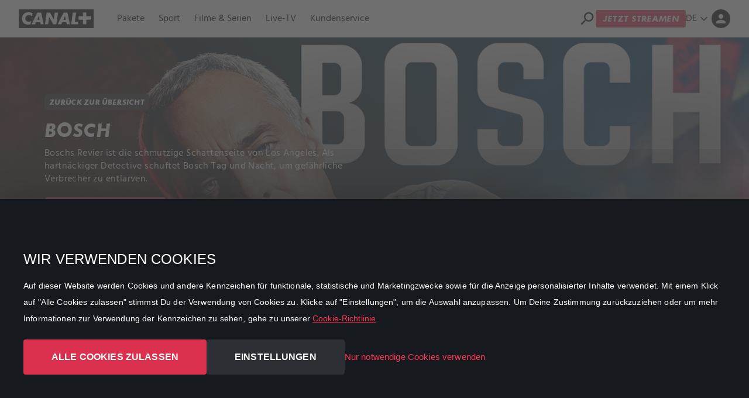

--- FILE ---
content_type: text/html; charset=utf-8
request_url: https://www.canalplus.at/stream/series/bosch/staffel-4/folge-6/
body_size: 31870
content:
<!DOCTYPE html>
<html lang="de" theme="dark">
<head>
    <title>Bosch online ansehen - Folgen streamen | CANAL&#x2B;</title>
<script>dataLayer = [{"country":"AUT","brand":"AT_","lang":"GER","UserType":"Visitor"}];</script><!-- Google Tag Manager -->
<script>(function(w,d,s,l,i){w[l]=w[l]||[];w[l].push({'gtm.start':new Date().getTime(),event:'gtm.js'});var f=d.getElementsByTagName(s)[0],j=d.createElement(s),dl=l!='dataLayer'?'&l='+l:'';j.async=true;j.src='https://www.googletagmanager.com/gtm.js?id='+i+dl;f.parentNode.insertBefore(j,f);})(window,document,'script','dataLayer','GTM-WNGCQFW');</script>
<!-- End Google Tag Manager -->    <meta charset="utf-8">
    <meta http-equiv="X-UA-Compatible" content="IE=edge">

    



    <meta rel="alternate" hreflang="x-default" href="https://www.canalplus.at/stream/series/bosch/staffel-4/folge-6/">

    <link rel="alternate" hreflang="de" href="https://www.canalplus.at/stream/series/bosch/staffel-4/folge-6/">

        <link rel="alternate" hreflang="en" href="https://www.canalplus.at/en/stream/series/bosch/staffel-4/folge-6/">


    



    <meta name="description" content="Sieh dir Bosch online in HD an. Jetzt ein halbes Jahr zum halben Preis - Zuhause und unterwegs auf all deinen Geräten">
    <link rel="canonical" href="https://www.canalplus.at/stream/series/bosch/staffel-4/folge-6/">


    <meta name="robots" content="index,follow">


    <meta property="og:description" content="Sieh dir Bosch online in HD an. Jetzt ein halbes Jahr zum halben Preis - Zuhause und unterwegs auf all deinen Geräten">

    <meta property="og:type" content="website">

    <meta property="og:title" content="Bosch online ansehen - Folgen streamen">


    <meta property="twitter:description" content="Sieh dir Bosch online in HD an. Jetzt ein halbes Jahr zum halben Preis - Zuhause und unterwegs auf all deinen Geräten">

    <meta property="twitter:card" content="summary">

    <meta property="twitter:title" content="Bosch online ansehen - Folgen streamen">





    <meta name="viewport" content="width=device-width, initial-scale=1.0">
    <link rel="icon" type="image/x-icon" href="/favicon.ico">
    <meta name="theme-color">
    <link rel="preconnect" href="https://ads.creative-serving.com/">
    <link rel="preconnect" href="https://www.googleadservices.com">
    <link rel="preconnect" href="https://googleads.g.doubleclick.net">
    <link rel="preconnect" href="https://www.google-analytics.com">

    
    
    
    


    <link rel="preconnect" href="https://m7cdn.io">


    <link href="https://fonts.googleapis.com/icon?family=Material+Icons" rel="stylesheet">
    <link rel="stylesheet" href="https://m7cdn.io/common/css/external/external.css" />

    <script>
        var ALGOLIA_INSIGHTS_SRC = "https://m7cdn.io/common/js/algolia-insights.js";

        !function (e, a, t, n, s, i, c) {
            e.AlgoliaAnalyticsObject = s, e[s] = e[s] || function () {
                (e[s].queue = e[s].queue || []).push(arguments)
            }, e[s].version = (n.match(/@([^\/]+)\/?/) || [])[1], i = a.createElement(t), c = a.getElementsByTagName(t)[0],
            i.async = 1, i.src = n, c.parentNode.insertBefore(i, c)
        }(window, document, "script", ALGOLIA_INSIGHTS_SRC, "aa");
    </script>
    <script>
        function extractGoogleAnalyticsUserIdFromCookie(o) { if (o) { const e = o.split(".").slice(-2); if (2 === e.length) return e[0] } } function getBrowserCookie(o) { if ("object" != typeof document || "string" != typeof document.cookie) return; const e = o + "=", t = decodeURIComponent(document.cookie).split(";"); for (let o = 0; o < t.length; o++) { let n = t[o]; for (; " " === n.charAt(0);)n = n.substring(1); if (0 === n.indexOf(e)) return n.substring(e.length, n.length) } } function getGoogleAnalyticsUserIdFromBrowserCookie(o) { const e = getBrowserCookie(o); if (e) return extractGoogleAnalyticsUserIdFromCookie(e) }
        aa('init', { appId: '5EE7S9BN53', apiKey: 'a64bdea1cc5562a56b57a7ca846a827d' });
        var algoliaUserToken = getGoogleAnalyticsUserIdFromBrowserCookie('_ga');
    </script>


    <!-- Start VWO Async SmartCode -->
    <link rel="preconnect" href="https://dev.visualwebsiteoptimizer.com" />
    <script type='text/javascript' id='vwoCode'>
        window._vwo_code || (function () {
            var account_id = 110976,
                version = 2.1,
                settings_tolerance = 2000,
                hide_element = 'body',
                hide_element_style = 'opacity:0 !important;filter:alpha(opacity=0) !important;background:none !important',
                /* DO NOT EDIT BELOW THIS LINE */
                f = false, w = window, d = document, v = d.querySelector('#vwoCode'), cK = '_vwo_' + account_id + '_settings', cc = {}; try { var c = JSON.parse(localStorage.getItem('_vwo_' + account_id + '_config')); cc = c && typeof c === 'object' ? c : {} } catch (e) { } var stT = cc.stT === 'session' ? w.sessionStorage : w.localStorage; code = { use_existing_jquery: function () { return typeof use_existing_jquery !== 'undefined' ? use_existing_jquery : undefined }, library_tolerance: function () { return typeof library_tolerance !== 'undefined' ? library_tolerance : undefined }, settings_tolerance: function () { return cc.sT || settings_tolerance }, hide_element_style: function () { return '{' + (cc.hES || hide_element_style) + '}' }, hide_element: function () { if (performance.getEntriesByName('first-contentful-paint')[0]) { return '' } return typeof cc.hE === 'string' ? cc.hE : hide_element }, getVersion: function () { return version }, finish: function (e) { if (!f) { f = true; var t = d.getElementById('_vis_opt_path_hides'); if (t) t.parentNode.removeChild(t); if (e) (new Image).src = 'https://dev.visualwebsiteoptimizer.com/ee.gif?a=' + account_id + e } }, finished: function () { return f }, addScript: function (e) { var t = d.createElement('script'); t.type = 'text/javascript'; if (e.src) { t.src = e.src } else { t.text = e.text } d.getElementsByTagName('head')[0].appendChild(t) }, load: function (e, t) { var i = this.getSettings(), n = d.createElement('script'), r = this; t = t || {}; if (i) { n.textContent = i; d.getElementsByTagName('head')[0].appendChild(n); if (!w.VWO || VWO.caE) { stT.removeItem(cK); r.load(e) } } else { var o = new XMLHttpRequest; o.open('GET', e, true); o.withCredentials = !t.dSC; o.responseType = t.responseType || 'text'; o.onload = function () { if (t.onloadCb) { return t.onloadCb(o, e) } if (o.status === 200) { _vwo_code.addScript({ text: o.responseText }) } else { _vwo_code.finish('&e=loading_failure:' + e) } }; o.onerror = function () { if (t.onerrorCb) { return t.onerrorCb(e) } _vwo_code.finish('&e=loading_failure:' + e) }; o.send() } }, getSettings: function () { try { var e = stT.getItem(cK); if (!e) { return } e = JSON.parse(e); if (Date.now() > e.e) { stT.removeItem(cK); return } return e.s } catch (e) { return } }, init: function () { if (d.URL.indexOf('__vwo_disable__') > -1) return; var e = this.settings_tolerance(); w._vwo_settings_timer = setTimeout(function () { _vwo_code.finish(); stT.removeItem(cK) }, e); var t; if (this.hide_element() !== 'body') { t = d.createElement('style'); var i = this.hide_element(), n = i ? i + this.hide_element_style() : '', r = d.getElementsByTagName('head')[0]; t.setAttribute('id', '_vis_opt_path_hides'); v && t.setAttribute('nonce', v.nonce); t.setAttribute('type', 'text/css'); if (t.styleSheet) t.styleSheet.cssText = n; else t.appendChild(d.createTextNode(n)); r.appendChild(t) } else { t = d.getElementsByTagName('head')[0]; var n = d.createElement('div'); n.style.cssText = 'z-index: 2147483647 !important;position: fixed !important;left: 0 !important;top: 0 !important;width: 100% !important;height: 100% !important;background: white !important;'; n.setAttribute('id', '_vis_opt_path_hides'); n.classList.add('_vis_hide_layer'); t.parentNode.insertBefore(n, t.nextSibling) } var o = 'https://dev.visualwebsiteoptimizer.com/j.php?a=' + account_id + '&u=' + encodeURIComponent(d.URL) + '&vn=' + version; if (w.location.search.indexOf('_vwo_xhr') !== -1) { this.addScript({ src: o }) } else { this.load(o + '&x=true') } } }; w._vwo_code = code; code.init();
        })();
    </script>
    <!-- End VWO Async SmartCode -->

</head>
<body class="at_canalplus dt-contentpage">

    


    




<main id="page-wrapper">

    

            <script type="module" src="https://m7cdn.io/common/js/header_init.js"></script>
            <div class="styles__ext sticky top-0 z-[99]">
                <header class="l-header " data-gtm-navid="header">
                    <div class="l-header__wrap">

                        <!-- LEFTSIDE -->
                        <a href="/" class="flex lg:mr-8 w-auto" id="logo" aria-label="AT_CANALPLUS">
                            <img alt="Logo" src="https://m7cdn.io/canalplus/common/img/logo.svg" height="34" width="170">
                        </a>


                        <nav class="l-header__nav space-x-4">
                            <ul class="js-header-navigation w-full space-x-4 xl:space-x-6 relative" style="display: -webkit-box;">

                                        <li class="my-2 l-header__nav-item">
                                            



    <a data-algolia-convert-tracking data-algolia-object-id=f32195b7-4d1a-432c-a2a1-21c40ed01372 href="/produkte/" target="" id="">Pakete</a>

                                        </li>
                                        <li class="my-2 l-header__nav-item">
                                            



    <a data-algolia-convert-tracking data-algolia-object-id=85713810-b021-4cc6-8396-aef0d0de94de href="/sport/" target="" id="">Sport</a>

                                        </li>
                                        <li class="my-2 l-header__nav-item">
                                            



    <a data-algolia-convert-tracking data-algolia-object-id=13c79c01-b29a-49ff-aa9c-1a72a66c29fe href="/stream/" target="" id="">Filme &amp; Serien</a>

                                        </li>
                                        <li class="my-2 l-header__nav-item">
                                            



    <a data-algolia-convert-tracking data-algolia-object-id=380de4ba-9457-48b3-9b67-597597bc9743 href="/live-tv/" target="" id="">Live-TV</a>

                                        </li>
                                        <li class="my-2 l-header__nav-item">
                                            



    <a data-algolia-convert-tracking data-algolia-object-id=c300b8cb-7331-4da3-8248-1b035dddade7 href="/kundenservice/" target="" id="">Kundenservice</a>

                                        </li>

                                <li class="js-header-mobile l-header__nav-mobile hidden">
                                    <div class="l-header__nav__link !h-auto group relative">
                                        <span class="flex items-center !mb-0 hover:text-primary cursor-pointer">
                                            Mehr
                                            <span data-v-46bc3a36="" class="material-icons !mb-0">
                                                expand_more
                                            </span>
                                        </span>
                                        <div class="hidden group-hover:flex pt-4 absolute right-0 top-5">
                                            <ul class="js-header-mobile-list l-header__nav-mobile--list w-[150px]"></ul>
                                        </div>
                                    </div>
                                </li>
                            </ul>
                        </nav>

                        <!-- RIGHTSIDE -->
                        <div class="l-header__right justify-end flex ml-auto items-center gap-2 lg:gap-4 h-10 flex-[0_0_auto]">



    
<div id="search-app">
    <div id="search-input" class="o-search search-input" >
        <input aria-label="Search" type="text" class="outline-none js-search-input focus:shadow-none border-1" autocomplete="one-time-code" v-model="searchText" @input="getQuery()"/>
        <span aria-label="Close search" @click="closeSearch()" type="button" class="material-icons o-icon__search-close js-search-close">
            close
        </span>
    </div>
    <span @click="openSearch()"class="material-icons o-icon__search js-search" data-popover-target="algolia">
    search
    </span>
    




    <div id="search-algolia" class="hidden">
        <div class="c-section !fixed l-search pt-0 lg:!pt-4" v-if="searchText.length > 1">
            <div class="space-y-6 pb-10">
                <div class="c-tabs !my-0">
                    <ul class="c-tabs__nav c-tabs__nav--underline !px-0 !mt-0" @scroll="scrolling('mainCategories')" ref="mainCategories">
                        <li class="w-auto !mb-0">
                            <div class="c-tabs__nav-item" :data-te-nav-active="selectedCategory == ''" @click="selectMainType('')">
                                Alle Ergebnisse
                            </div>
                        </li>

                        <li class="w-auto !mb-0">
                            <div class="c-tabs__nav-item" :data-te-nav-active="selectedCategory == 'show'" @click="selectMainType('show')">
                                Filme und Serien
                            </div>
                        </li>

                        <li class="w-auto !mb-0">
                            <div class="c-tabs__nav-item" :data-te-nav-active="selectedCategory == 'content'" @click="selectMainType('content')">
                                Artikel
                            </div>
                        </li>

                        <!-- <li class="w-auto !mb-0">
                            <div class="c-tabs__nav-item" @click="selectMainType('blogpost')" v-if="Object.keys(mergedGroups).indexOf('blogpost')>-1">
                                Blog
                            </div>
                        </li> -->

                        <li class="w-auto !mb-0">
                            <div class="c-tabs__nav-item" :data-te-nav-active="selectedCategory == 'faqitem'" @click="selectMainType('faqitem')">
                                Kundenservice
                            </div>
                        </li>
                    </ul>
                </div>

                <div class="!m-0 !p-0" v-if="selectedCategory === 'show'">
                    <!-- GENRES -->
                    <div class="c-tabs !my-0">
                        <ul class="c-tabs__nav c-tabs__nav--underline c-tabs__nav--underline--primary !px-0 !mt-0" @scroll="scrolling('genres')" ref="genres" class="flex flex-row gap-6 flex-nowrap w-full overflow-scroll">
                            <li class="w-auto !mb-0 !mt-3" v-for="genre in genres" @click="searchQuery(genre)">
                                <div class="c-tabs__nav-item" :data-te-nav-active="searchText === genre">{{ genre }}</div>
                            </li>
                        </ul>
                    </div>

                    <!-- ACTORS -->
                    <div class="c-tabs !my-0">
                        <ul class="c-tabs__nav c-tabs__nav--outline !px-0 !mt-0" @scroll="scrolling('people')" ref="people" class="flex flex-row gap-6 flex-nowrap w-full overflow-scroll">
                            <li class="w-auto !mb-0 !mt-3" v-for="human in people" @click="searchQuery(human)">
                                <div class="c-tabs__nav-item !text-sm !mr-2" :data-te-nav-active="searchText === human">{{ human }}</div>
                            </li>
                        </ul>
                    </div>
                </div>

                <section class="c-section !p-0">
                    <div class="flex flex-wrap relative">
                        <div class="c-section__columns w-full !grid grid-cols-2 md:grid-cols-4 lg:grid-cols-6 xl:grid-cols-7">
                            <template v-for="(item, i) in results" :key=item>
                                <div class="c-section__columns-item self-start text-start  gap-y-4" :comp-title="item.title">
                                    <div class="px-1 h-full w-full">
                                        <a onclick="sendAlgoliaClickPageEvent(this)" :data-algolia-query-id="algoliaQueryID" :data-algolia-position="i + 1" :data-algolia-object-id="item.objectID" :href="item.url" class="!block h-full transition-opacity hover:opacity-70">
                                            <img loading="lazy" v-if="item.image_landscape_small || item.image_landscape" class="block o-img !mb-2 aspect-[16/9]" :title="item.title" :alt="item.title" width="900" height="400" :src="item.image_landscape_small || item.image_landscape">
                                            <div v-else class="flex items-center dark:bg-black !mb-2">
                                                      <img loading="lazy" alt="Logo" src="https://m7cdn.io/canalplus/common/img/canalplus-landscape.jpg" class="block o-img !mb-2 aspect-[16/9]" :title="item.title" :alt="item.title" width="900" height="400">
                                                
                                            </div>

                                            <div class="mb-3">
                                                <p :title="item.title" class="truncate !m-0 dark:!text-white">
                                                    {{ item.title }}
                                                </p>

                                                <span class="font-light !m-0 float-left pr-2" v-if="item.tvcpYear">
                                                    <span class="dark:!text-white font-bold">{{ showTitle(item) }}</span>
                                                    {{ item.tvcpYear }}
                                                </span>

                                                <span class="font-light font-light truncate block" v-if="item.tvcpGenres.length">
                                                    <span v-for="(genre, index) in item.tvcpGenres.split(',')">{{ genre }}<span v-if="index < item.tvcpGenres.split(',').length - 1">,&nbsp;</span>
                                                    </span>
                                                </span>

                                                <div v-if="item.postPublishedDate" class="flex flex-col justify-between font-normal !dark:text-white">
                                                    <div class="pb-1" v-text="formatDate(item.postPublishedDate)"></div>
                                                </div>
                                            </div>
                                        </a>
                                    </div>
                                </div>
                            </template>
                        </div>
                    </div>
                    
                    <div v-if="init && results.length === 0" class="o-alert o-alert--info" role="alert">
                        <div><i class="o-alert__icon material-icons">feed</i></div>
                        <div class="o-alert__text">Es wurden keine Ergebnisse gefunden. Versuche es mit einem anderen Suchbegriff.</div>
                    </div>
                </section>
            </div>
        </div>
    </div>

    <script>
        var _algoliaAppName = '5EE7S9BN53'
        var _algoliaAppKey = 'a64bdea1cc5562a56b57a7ca846a827d'
        var _algoliaAppIndex = 'prd_CANALPLUSAT_de'
        var _translationBlog = 'Blog'
        var _translationService = 'Kundenservice'
        var _translationFilmsAndSeries = 'Filme und Serien'
        var _translationContent = 'Artikel'
        var _translationSeries = 'Serien'
        var _translationFilm = 'Film'
    </script>
</div>



<a   aria-label="Jetzt streamen (new tab)" href="https://play.canalplus.at/" target="_blank" id="stream" class="c-btn c-btn--primary ">Jetzt streamen</a>




    <div class="dropdown relative flex mb-0">
        <div class="relative " data-te-dropdown-ref>
            <button id="dropdownLanguageButton" type="button" aria-haspopup="menu" aria-expanded="false" aria-controls="menu" data-te-dropdown-toggle-ref class="c-btn--language cursor-pointer h-[32px] w-[32px] light:rounded-full flex items-center text-black dark:text-white justify-center uppercase">
                de
                <span class="material-icons fill-white !mb-0">expand_more</span>
            </button>
            <div aria-labelledby="dropdownLangugageButton" tabindex="0" data-te-dropdown-menu-ref class="absolute right-10 z-10 mt-3 w-[100px] origin-top-right rounded-md bg-white shadow-lg ring-1 ring-black ring-opacity-5 focus:outline-none hidden [&[data-te-dropdown-show]]:block" style="">
                <div class="l-header__nav__dropdown !leftauto !right-0 w-[100px]" aria-orientation="vertical" role="none">

                    <a href="/en/404/" class="text-[16px] " role="none" data-te-dropdown-item-ref>en</a>
                    <a href="/404/" class="text-[16px] " role="none" data-te-dropdown-item-ref>de</a>
                </div>
            </div>
        </div>
    </div>

    
        <a href="/meinkonto/" class="items-center !inline-flex">
            <i class="material-icons dark:text-white mb-3" width=24 style=font-size:24px id="dropdownMyEnv">
                person
            </i>
         </a>
 
                        </div>


                    </div>

                </header>
            </div>


     
    


<div class="styles__ext">
    <div theme="dark">
        <div id="main-content">
            <section class="c-banner--cover overflow-hidden bg-grey-800" id="tvcpDetailPage">
                <div class="grid grid-cols-2 items-center relative p-4 lg:!px-base pb-4">
                    <div class="relative pb-5 lg:col-span-1 col-span-3 flex text-image text-image z-50">
                        <div class="self-end pt-20 p-3">
                            <a href="/stream/" class="c-btn c-btn--secondary c-btn--small">Zur&#xFC;ck zur &#xDC;bersicht</a>

                            <h1 class="text-wrap-pretty">Bosch</h1>

                            <div class="text-p">
                                <p class="text-wrap-pretty">Boschs Revier ist die schmutzige Schattenseite von Los Angeles. Als hartn&#xE4;ckiger Detective schuftet Bosch Tag und Nacht, um gef&#xE4;hrliche Verbrecher zu entlarven.</p>
                            </div>

                                    <a href="/produkte/" class="c-btn c-btn--primary ">Jetzt registrieren</a>

                            <div id="" class="text-p">
                                <p>Genre: 
                                    
                                    <span>
                                            <a onclick="searchGenre(event)" href="#">Crime</a>,                                             <a onclick="searchGenre(event)" href="#">Drama</a>                                    </span>
                                    <span>&nbsp;
                                            <span>Rating: 16+</span>
                                    </span>
                                </p>
                            </div>
                            
                            <a title="Facebook" target="_blank" href="https://www.facebook.com/sharer.php?u=https://www.canalplus.at/stream/series/bosch/staffel-4/folge-6/">
                                <svg class="fill-white" xmlns="http://www.w3.org/2000/svg" x="0px" y="0px" width="40" height="40" viewBox="0,0,256,256">
                                <g fill="#ffffff" fill-rule="nonzero" stroke="none" stroke-width="1" stroke-linecap="butt" stroke-linejoin="miter" stroke-miterlimit="10" stroke-dasharray="" stroke-dashoffset="0" font-family="none" font-weight="none" font-size="none" text-anchor="none" style="mix-blend-mode: normal"><g transform="scale(10.66667,10.66667)"><path d="M19,3h-14c-1.105,0 -2,0.895 -2,2v14c0,1.105 0.895,2 2,2h7.621v-6.961h-2.343v-2.725h2.343v-2.005c0,-2.324 1.421,-3.591 3.495,-3.591c0.699,-0.002 1.397,0.034 2.092,0.105v2.43h-1.428c-1.13,0 -1.35,0.534 -1.35,1.322v1.735h2.7l-0.351,2.725h-2.365v6.965h3.586c1.105,0 2,-0.895 2,-2v-14c0,-1.105 -0.895,-2 -2,-2z"></path></g></g>
                                </svg>
                            </a>
                            
                            
                            <a title="X" target="_blank" href="https://twitter.com/intent/tweet?url=https://www.canalplus.at/stream/series/bosch/staffel-4/folge-6/">
                                <svg class="fill-white" xmlns="http://www.w3.org/2000/svg" x="0px" y="0px" width="40" height="40" viewBox="0,0,256,256">
                                    <g fill="#ffffff" fill-rule="nonzero" stroke="none" stroke-width="1" stroke-linecap="butt" stroke-linejoin="miter" stroke-miterlimit="10" stroke-dasharray="" stroke-dashoffset="0" font-family="none" font-weight="none" font-size="none" text-anchor="none" style="mix-blend-mode: normal"><g transform="scale(10.66667,10.66667)"><path d="M10.053,7.988l5.631,8.024h-1.497l-5.621,-8.024zM21,6v12c0,1.657 -1.343,3 -3,3h-12c-1.657,0 -3,-1.343 -3,-3v-12c0,-1.657 1.343,-3 3,-3h12c1.657,0 3,1.343 3,3zM17.538,17l-4.186,-5.99l3.422,-4.01h-1.311l-2.704,3.16l-2.207,-3.16h-3.85l3.941,5.633l-3.737,4.367h1.333l3.001,-3.516l2.458,3.516z"></path></g></g>
                                </svg>
                            </a>
                            
                            <a title="LinkedIn" target="_blank" href="https://www.linkedin.com/sharing/share-offsite/?url=https://www.canalplus.at/stream/series/bosch/staffel-4/folge-6/">
                                <svg class="fill-white" xmlns="http://www.w3.org/2000/svg" x="0px" y="0px" width="40" height="40" viewBox="0,0,256,256">
                                    <g fill="#ffffff" fill-rule="nonzero" stroke="none" stroke-width="1" stroke-linecap="butt" stroke-linejoin="miter" stroke-miterlimit="10" stroke-dasharray="" stroke-dashoffset="0" font-family="none" font-weight="none" font-size="none" text-anchor="none" style="mix-blend-mode: normal"><g transform="scale(10.66667,10.66667)"><path d="M19,3h-14c-1.105,0 -2,0.895 -2,2v14c0,1.105 0.895,2 2,2h14c1.105,0 2,-0.895 2,-2v-14c0,-1.105 -0.895,-2 -2,-2zM9,17h-2.523v-7h2.523zM7.694,8.717c-0.771,0 -1.286,-0.514 -1.286,-1.2c0,-0.686 0.514,-1.2 1.371,-1.2c0.771,0 1.286,0.514 1.286,1.2c0,0.686 -0.514,1.2 -1.371,1.2zM18,17h-2.442v-3.826c0,-1.058 -0.651,-1.302 -0.895,-1.302c-0.244,0 -1.058,0.163 -1.058,1.302c0,0.163 0,3.826 0,3.826h-2.523v-7h2.523v0.977c0.325,-0.57 0.976,-0.977 2.197,-0.977c1.221,0 2.198,0.977 2.198,3.174z"></path></g></g>
                                </svg>
                            </a>
                        </div>
                    </div>

                    <div class="c-banner--cover__media absolute left-0 top-0 w-full h-full">
                        <div
                            class="shadow-inner-wide-bottom shadow-black absolute w-full h-0 bottom-0 left-0 z-10 opacity-70">
                        </div>

                        <img class="block o-img" id="" title="Bosch" alt="Bosch" src="https://storage.googleapis.com/tv-vod-assets/mgmat/ori/r2y8N1cPcSbzdIWTHJyP4g_landscape_org.jpg" width="100" height="100">

                    </div>
                </div>
            </section>

            <section class="c-section" comp-title="Tabs" aria-label="Series Tabs">
                <div class="flex flex-wrap relative">
                    <div class="c-section__columns w-full flex">
                        <div class="c-tabs !my-0">
                            <ul class="c-tabs__nav c-tabs__nav--underline" data-te-nav-ref="" role="tablist">


                                    <li class="w-auto m-0" role="presentation">
                                        <a href="#tab-1" class="c-tabs__nav-item" data-te-toggle="pill" data-te-target="#tab-1"
                                            role="tab" aria-controls="tab-1" aria-selected="true" data-te-nav-active data-te-tab-active>&#xDC;ber die Serie
                                        </a>
                                    </li>

                                <li onclick="setTimeout(() => {initScroll()}, 500)" class="w-auto m-0" role="presentation">
                                    <a href="#tab-3" class="c-tabs__nav-item" data-te-toggle="pill" data-te-target="#tab-3"
                                        role="tab" aria-controls="tab-3" aria-selected="true" >&#xC4;hnliche Serien und Filme</a>
                                </li>
                                <li class="w-auto m-0" role="presentation">
                                    <a href="#tab-2" class="c-tabs__nav-item" data-te-toggle="pill" data-te-target="#tab-2"
                                        role="tab" aria-controls="tab-2" aria-selected="true">Alle anzeigen</a>
                                </li>

                            </ul>
                            <div class="c-tabs__list !mb-0">


                                    <div class="c-section !py-0 c-tabs__list-item hidden opacity-100" id="tab-1" role="tabpanel" data-te-tab-active>
                                        <div class="flex flex-wrap relative" id="slide_1">
                                            <div class=" c-section__columns w-full flex">
                                                <div class="w-full  lg:w-full c-section__columns-item  self-start lg:h-full text-start">
                                                    <div class="h-full w-full">
                                                        <div class="c-section !py-0">
                                                            <div class="flex flex-wrap relative">
                                                                <div class="c-section__columns w-full flex">
                                                                    <div class="c-tabs !mt-5">
                                                                            <ul class="c-tabs__nav c-tabs__nav--outline" data-te-nav-ref="" role="tablist">
                                                                                
<li onclick="selectSeason('staffel-1')" class="w-auto m-0" role="presentation">
                                                                                        <a id="nav-staffel-1" href="#staffel-1" class="c-tabs__nav-item nav-season" data-te-toggle="pill" data-te-target="#staffel-1" role="tab" aria-controls="staffel-1" aria-selected="false">S1</a>
                                                                                    </li>
<li onclick="selectSeason('staffel-2')" class="w-auto m-0" role="presentation">
                                                                                        <a id="nav-staffel-2" href="#staffel-2" class="c-tabs__nav-item nav-season" data-te-toggle="pill" data-te-target="#staffel-2" role="tab" aria-controls="staffel-2" aria-selected="false">S2</a>
                                                                                    </li>
<li onclick="selectSeason('staffel-3')" class="w-auto m-0" role="presentation">
                                                                                        <a id="nav-staffel-3" href="#staffel-3" class="c-tabs__nav-item nav-season" data-te-toggle="pill" data-te-target="#staffel-3" role="tab" aria-controls="staffel-3" aria-selected="false">S3</a>
                                                                                    </li>
<li onclick="selectSeason('staffel-4')" class="w-auto m-0" role="presentation">
                                                                                        <a id="nav-staffel-4" href="#staffel-4" class="c-tabs__nav-item nav-season" data-te-toggle="pill" data-te-target="#staffel-4" role="tab" aria-controls="staffel-4" aria-selected="false">S4</a>
                                                                                    </li>
<li onclick="selectSeason('staffel-5')" class="w-auto m-0" role="presentation">
                                                                                        <a id="nav-staffel-5" href="#staffel-5" class="c-tabs__nav-item nav-season" data-te-toggle="pill" data-te-target="#staffel-5" role="tab" aria-controls="staffel-5" aria-selected="false">S5</a>
                                                                                    </li>
<li onclick="selectSeason('staffel-6')" class="w-auto m-0" role="presentation">
                                                                                        <a id="nav-staffel-6" href="#staffel-6" class="c-tabs__nav-item nav-season" data-te-toggle="pill" data-te-target="#staffel-6" role="tab" aria-controls="staffel-6" aria-selected="false">S6</a>
                                                                                    </li>
<li onclick="selectSeason('staffel-7')" class="w-auto m-0" role="presentation">
                                                                                        <a id="nav-staffel-7" href="#staffel-7" class="c-tabs__nav-item nav-season" data-te-toggle="pill" data-te-target="#staffel-7" role="tab" aria-controls="staffel-7" aria-selected="false">S7</a>
                                                                                    </li>
                                                                            </ul>

                                                                        <div class="c-tabs__list">
                                                                                    <div class="c-section !py-0 c-tabs__list-item tab-season hidden" id="staffel-1" role="tabpanel" comp-title="staffel-1">
                                                                                        <div class="flex flex-wrap relative px-2">
                                                                                                <div id="staffel-1-folge-1" class="c-section__columns w-full flex border mb-4 py-5">
                                                                                                    <div class="w-full sm:w-4/12 xl:w-3/12 c-section__columns-item  self-start lg:h-full text-start">
                                                                                                        <div class="px-3 h-full w-full !mb-4 lg:!mb-0">
                                                                                                            <img class="block o-img !mb-0 h-full object-cover" title="Erstes Kapitel: Knochenfund" alt="Erstes Kapitel: Knochenfund" src="https://storage.googleapis.com/tv-vod-assets/mgmat/ori/BwlRotJqytkbq7Oxdp1Q5w_landscape_org.jpg" width="999" height="100">
                                                                                                        </div>
                                                                                                    </div>

                                                                                                    <div class="w-full sm:w-7/12 xl:w-8/12 c-section__columns-item self-start lg:h-full text-start">
                                                                                                        <div class="px-3 h-full w-full">
                                                                                                            <h2 class="font-type-text text-wrap-pretty">Folge 1 - Erstes Kapitel: Knochenfund</h2>

                                                                                                            <div class="text-p">
                                                                                                                <p class="line-clamp-3 text-wrap-pretty">Nach den Bestseller-Romanen von Michael Connelly: LAPD-Detective Harry Bosch muss sich wegen t&#xF6;dlicher Sch&#xFC;sse auf einen des Serienmordes verd&#xE4;chtigten Mann vor einem Zivilgericht verantworten. Als in einem Waldst&#xFC;ck im Laurel Canyon die sterblichen &#xDC;berreste eines Jungen entdeckt werden, l&#xE4;sst dieser Fall Bosch nicht mehr los: wer war der M&#xF6;rder des Kindes und wer hatte dem Jungen &#xFC;ber Jahre hinweg schwerste Verletzungen zugef&#xFC;gt? W&#xE4;hrend Harrys privates Interesse der ebenso unerfahrenen wie wagemutigen Streifenpolizistin Julia Brasher gilt, sieht er sich im Dezernat wachsenden Anfeindungen seitens seines Vorgesetzten, Captain Harvey Pounds, ausgesetzt.</p>
                                                                                                            </div>

                                                                                                                    <a href="/produkte/" id="" class="c-btn c-btn--primary" target="_blank">Jetzt registrieren</a>

                                                                                                        </div>
                                                                                                    </div>
                                                                                                </div>
                                                                                                <div id="staffel-1-folge-2" class="c-section__columns w-full flex border mb-4 py-5">
                                                                                                    <div class="w-full sm:w-4/12 xl:w-3/12 c-section__columns-item  self-start lg:h-full text-start">
                                                                                                        <div class="px-3 h-full w-full !mb-4 lg:!mb-0">
                                                                                                            <img class="block o-img !mb-0 h-full object-cover" title="Zweites Kapitel: Schwarzes Echo" alt="Zweites Kapitel: Schwarzes Echo" src="https://storage.googleapis.com/tv-vod-assets/mgmat/ori/YuKfAygObiVkpylty5YDxg_landscape_org.jpg" width="999" height="100">
                                                                                                        </div>
                                                                                                    </div>

                                                                                                    <div class="w-full sm:w-7/12 xl:w-8/12 c-section__columns-item self-start lg:h-full text-start">
                                                                                                        <div class="px-3 h-full w-full">
                                                                                                            <h2 class="font-type-text text-wrap-pretty">Folge 2 - Zweites Kapitel: Schwarzes Echo</h2>

                                                                                                            <div class="text-p">
                                                                                                                <p class="line-clamp-3 text-wrap-pretty">Bei einer Fahrzeugkontrolle wird in einem Van eine Leiche entdeckt. Raynard Waits, der Halter und Fahrer des Vans, streitet ab, irgendetwas damit zu tun zu haben.</p>
                                                                                                            </div>

                                                                                                                    <a href="/produkte/" id="" class="c-btn c-btn--primary" target="_blank">Jetzt registrieren</a>

                                                                                                        </div>
                                                                                                    </div>
                                                                                                </div>
                                                                                                <div id="staffel-1-folge-3" class="c-section__columns w-full flex border mb-4 py-5">
                                                                                                    <div class="w-full sm:w-4/12 xl:w-3/12 c-section__columns-item  self-start lg:h-full text-start">
                                                                                                        <div class="px-3 h-full w-full !mb-4 lg:!mb-0">
                                                                                                            <img class="block o-img !mb-0 h-full object-cover" title="Drittes Kapitel: Glaubensfragen" alt="Drittes Kapitel: Glaubensfragen" src="https://storage.googleapis.com/tv-vod-assets/mgmat/ori/mRZu9FUMDB8M01RNbxSfQw_landscape_org.jpg" width="999" height="100">
                                                                                                        </div>
                                                                                                    </div>

                                                                                                    <div class="w-full sm:w-7/12 xl:w-8/12 c-section__columns-item self-start lg:h-full text-start">
                                                                                                        <div class="px-3 h-full w-full">
                                                                                                            <h2 class="font-type-text text-wrap-pretty">Folge 3 - Drittes Kapitel: Glaubensfragen</h2>

                                                                                                            <div class="text-p">
                                                                                                                <p class="line-clamp-3 text-wrap-pretty">Nachdem der Junge, dessen Gebeine im Laurel Canyon gefunden wurden, identifiziert werden kann, machen sich Bosch und Edgar auf die Suche nach Angeh&#xF6;rigen und erfahren erste Details &#xFC;ber die Familie. Raynard Waits, in dessen Van zuvor eine Leiche gefunden wurde, behauptet den Jungen ermordet zu haben und f&#xFC;r weitere Morde verantwortlich zu sein.</p>
                                                                                                            </div>

                                                                                                                    <a href="/produkte/" id="" class="c-btn c-btn--primary" target="_blank">Jetzt registrieren</a>

                                                                                                        </div>
                                                                                                    </div>
                                                                                                </div>
                                                                                                <div id="staffel-1-folge-4" class="c-section__columns w-full flex border mb-4 py-5">
                                                                                                    <div class="w-full sm:w-4/12 xl:w-3/12 c-section__columns-item  self-start lg:h-full text-start">
                                                                                                        <div class="px-3 h-full w-full !mb-4 lg:!mb-0">
                                                                                                            <img class="block o-img !mb-0 h-full object-cover" title="Viertes Kapitel: B&#xF6;ses Spiel" alt="Viertes Kapitel: B&#xF6;ses Spiel" src="https://storage.googleapis.com/tv-vod-assets/mgmat/ori/qMl-molnJfL780AU34dygg_landscape_org.jpg" width="999" height="100">
                                                                                                        </div>
                                                                                                    </div>

                                                                                                    <div class="w-full sm:w-7/12 xl:w-8/12 c-section__columns-item self-start lg:h-full text-start">
                                                                                                        <div class="px-3 h-full w-full">
                                                                                                            <h2 class="font-type-text text-wrap-pretty">Folge 4 - Viertes Kapitel: B&#xF6;ses Spiel</h2>

                                                                                                            <div class="text-p">
                                                                                                                <p class="line-clamp-3 text-wrap-pretty">Als Bosch und Edgar die Mutter des get&#xF6;teten Jungen befragen, werden sie mit einer tragischen Familiengeschichte konfrontiert. Dann erf&#xE4;hrt Bosch, dass die Fahrzeugkontrolle von Waits Wagen nicht legitimiert war und er will versuchen, ein Scheitern der Anklage zu verhindern.</p>
                                                                                                            </div>

                                                                                                                    <a href="/produkte/" id="" class="c-btn c-btn--primary" target="_blank">Jetzt registrieren</a>

                                                                                                        </div>
                                                                                                    </div>
                                                                                                </div>
                                                                                                <div id="staffel-1-folge-5" class="c-section__columns w-full flex border mb-4 py-5">
                                                                                                    <div class="w-full sm:w-4/12 xl:w-3/12 c-section__columns-item  self-start lg:h-full text-start">
                                                                                                        <div class="px-3 h-full w-full !mb-4 lg:!mb-0">
                                                                                                            <img class="block o-img !mb-0 h-full object-cover" title="F&#xFC;nftes Kapitel: Zur&#xFC;ck bei Mama" alt="F&#xFC;nftes Kapitel: Zur&#xFC;ck bei Mama" src="https://storage.googleapis.com/tv-vod-assets/mgmat/ori/nxoIga3c_rhdydJJasMTtA_landscape_org.jpg" width="999" height="100">
                                                                                                        </div>
                                                                                                    </div>

                                                                                                    <div class="w-full sm:w-7/12 xl:w-8/12 c-section__columns-item self-start lg:h-full text-start">
                                                                                                        <div class="px-3 h-full w-full">
                                                                                                            <h2 class="font-type-text text-wrap-pretty">Folge 5 - F&#xFC;nftes Kapitel: Zur&#xFC;ck bei Mama</h2>

                                                                                                            <div class="text-p">
                                                                                                                <p class="line-clamp-3 text-wrap-pretty">Zur Ergreifung von Raynard Waits wird eine Sondereinheit gegr&#xFC;ndet. Bosch wird eine Mitarbeit jedoch verweigert und er muss sich auf den Fall des get&#xF6;teten Jungen konzentrieren.</p>
                                                                                                            </div>

                                                                                                                    <a href="/produkte/" id="" class="c-btn c-btn--primary" target="_blank">Jetzt registrieren</a>

                                                                                                        </div>
                                                                                                    </div>
                                                                                                </div>
                                                                                                <div id="staffel-1-folge-6" class="c-section__columns w-full flex border mb-4 py-5">
                                                                                                    <div class="w-full sm:w-4/12 xl:w-3/12 c-section__columns-item  self-start lg:h-full text-start">
                                                                                                        <div class="px-3 h-full w-full !mb-4 lg:!mb-0">
                                                                                                            <img class="block o-img !mb-0 h-full object-cover" title="Sechstes Kapitel: Vergangenes" alt="Sechstes Kapitel: Vergangenes" src="https://storage.googleapis.com/tv-vod-assets/mgmat/ori/t7vXUKuOud2UckH96S8yZQ_landscape_org.jpg" width="999" height="100">
                                                                                                        </div>
                                                                                                    </div>

                                                                                                    <div class="w-full sm:w-7/12 xl:w-8/12 c-section__columns-item self-start lg:h-full text-start">
                                                                                                        <div class="px-3 h-full w-full">
                                                                                                            <h2 class="font-type-text text-wrap-pretty">Folge 6 - Sechstes Kapitel: Vergangenes</h2>

                                                                                                            <div class="text-p">
                                                                                                                <p class="line-clamp-3 text-wrap-pretty">Bosch hat in Sam Delacroixs Wohnwagen verst&#xF6;rende Fotos gefunden und pr&#xE4;sentiert sie Sheila Delacroix: sie gesteht, dass ihr Vater sie jahrelang sexuell missbraucht und sie ihren daraus resultierenden Hass auf die Welt an ihrem Bruder ausgelassen habe. Waits h&#xE4;lt Kontakt mit Bosch und riskiert dabei mehr und mehr.</p>
                                                                                                            </div>

                                                                                                                    <a href="/produkte/" id="" class="c-btn c-btn--primary" target="_blank">Jetzt registrieren</a>

                                                                                                        </div>
                                                                                                    </div>
                                                                                                </div>
                                                                                                <div id="staffel-1-folge-7" class="c-section__columns w-full flex border mb-4 py-5">
                                                                                                    <div class="w-full sm:w-4/12 xl:w-3/12 c-section__columns-item  self-start lg:h-full text-start">
                                                                                                        <div class="px-3 h-full w-full !mb-4 lg:!mb-0">
                                                                                                            <img class="block o-img !mb-0 h-full object-cover" title="Siebtes Kapitel: Katakomben" alt="Siebtes Kapitel: Katakomben" src="https://storage.googleapis.com/tv-vod-assets/mgmat/ori/JLTaTc8yr8bsR_Kqx9bFBg_landscape_org.jpg" width="999" height="100">
                                                                                                        </div>
                                                                                                    </div>

                                                                                                    <div class="w-full sm:w-7/12 xl:w-8/12 c-section__columns-item self-start lg:h-full text-start">
                                                                                                        <div class="px-3 h-full w-full">
                                                                                                            <h2 class="font-type-text text-wrap-pretty">Folge 7 - Siebtes Kapitel: Katakomben</h2>

                                                                                                            <div class="text-p">
                                                                                                                <p class="line-clamp-3 text-wrap-pretty">Bosch bringt Johnny Stokes dazu, ihm noch weitere Mitglieder seiner ehemaligen Skater-Ganz zu nennen. Julia geht irrt&#xFC;mlicherweise davon aus, dass Bosch ihre falsche Version der Ereignisse bei Stokes&#x27; Festnahme best&#xE4;tigt.</p>
                                                                                                            </div>

                                                                                                                    <a href="/produkte/" id="" class="c-btn c-btn--primary" target="_blank">Jetzt registrieren</a>

                                                                                                        </div>
                                                                                                    </div>
                                                                                                </div>
                                                                                                <div id="staffel-1-folge-8" class="c-section__columns w-full flex border mb-4 py-5">
                                                                                                    <div class="w-full sm:w-4/12 xl:w-3/12 c-section__columns-item  self-start lg:h-full text-start">
                                                                                                        <div class="px-3 h-full w-full !mb-4 lg:!mb-0">
                                                                                                            <img class="block o-img !mb-0 h-full object-cover" title="Achtes Kapitel: Das Skateboard" alt="Achtes Kapitel: Das Skateboard" src="https://storage.googleapis.com/tv-vod-assets/mgmat/ori/dWHpkZ8t2wrW12_donKaXQ_landscape_org.jpg" width="999" height="100">
                                                                                                        </div>
                                                                                                    </div>

                                                                                                    <div class="w-full sm:w-7/12 xl:w-8/12 c-section__columns-item self-start lg:h-full text-start">
                                                                                                        <div class="px-3 h-full w-full">
                                                                                                            <h2 class="font-type-text text-wrap-pretty">Folge 8 - Achtes Kapitel: Das Skateboard</h2>

                                                                                                            <div class="text-p">
                                                                                                                <p class="line-clamp-3 text-wrap-pretty">Verzweifelt ruft Waits Bosch an und berichtet ihm vom Tod seiner Mutter. Er habe den einzigen Menschen ermordert, der ihn jemals geliebt hat.</p>
                                                                                                            </div>

                                                                                                                    <a href="/produkte/" id="" class="c-btn c-btn--primary" target="_blank">Jetzt registrieren</a>

                                                                                                        </div>
                                                                                                    </div>
                                                                                                </div>
                                                                                                <div id="staffel-1-folge-9" class="c-section__columns w-full flex border mb-4 py-5">
                                                                                                    <div class="w-full sm:w-4/12 xl:w-3/12 c-section__columns-item  self-start lg:h-full text-start">
                                                                                                        <div class="px-3 h-full w-full !mb-4 lg:!mb-0">
                                                                                                            <img class="block o-img !mb-0 h-full object-cover" title="Neuntes Kapitel: Endspielz&#xFC;ge" alt="Neuntes Kapitel: Endspielz&#xFC;ge" src="https://storage.googleapis.com/tv-vod-assets/mgmat/ori/EyMivKaOmwCGRPZH_1ZUiw_landscape_org.jpg" width="999" height="100">
                                                                                                        </div>
                                                                                                    </div>

                                                                                                    <div class="w-full sm:w-7/12 xl:w-8/12 c-section__columns-item self-start lg:h-full text-start">
                                                                                                        <div class="px-3 h-full w-full">
                                                                                                            <h2 class="font-type-text text-wrap-pretty">Folge 9 - Neuntes Kapitel: Endspielz&#xFC;ge</h2>

                                                                                                            <div class="text-p">
                                                                                                                <p class="line-clamp-3 text-wrap-pretty">Die Ermittler sind Stokes und Waits auf den Fersen. Alles spricht daf&#xFC;r, dass Waits ein gro&#xDF;es Finale zu planen scheint.</p>
                                                                                                            </div>

                                                                                                                    <a href="/produkte/" id="" class="c-btn c-btn--primary" target="_blank">Jetzt registrieren</a>

                                                                                                        </div>
                                                                                                    </div>
                                                                                                </div>
                                                                                                <div id="staffel-1-folge-10" class="c-section__columns w-full flex border mb-4 py-5">
                                                                                                    <div class="w-full sm:w-4/12 xl:w-3/12 c-section__columns-item  self-start lg:h-full text-start">
                                                                                                        <div class="px-3 h-full w-full !mb-4 lg:!mb-0">
                                                                                                            <img class="block o-img !mb-0 h-full object-cover" title="Zehntes Kapitel: Sp&#xE4;te Rache" alt="Zehntes Kapitel: Sp&#xE4;te Rache" src="https://storage.googleapis.com/tv-vod-assets/mgmat/ori/ZYxShyop5Y0GqaNJx8zjNg_landscape_org.jpg" width="999" height="100">
                                                                                                        </div>
                                                                                                    </div>

                                                                                                    <div class="w-full sm:w-7/12 xl:w-8/12 c-section__columns-item self-start lg:h-full text-start">
                                                                                                        <div class="px-3 h-full w-full">
                                                                                                            <h2 class="font-type-text text-wrap-pretty">Folge 10 - Zehntes Kapitel: Sp&#xE4;te Rache</h2>

                                                                                                            <div class="text-p">
                                                                                                                <p class="line-clamp-3 text-wrap-pretty">Bosch muss zum Psychologen, um wieder in den Dienst aufgenommen zu werden. Auf Arthurs Beerdigung triftt er Sam, der sehr verbittert ist.</p>
                                                                                                            </div>

                                                                                                                    <a href="/produkte/" id="" class="c-btn c-btn--primary" target="_blank">Jetzt registrieren</a>

                                                                                                        </div>
                                                                                                    </div>
                                                                                                </div>
                                                                                        </div>
                                                                                    </div>
                                                                                    <div class="c-section !py-0 c-tabs__list-item tab-season hidden" id="staffel-2" role="tabpanel" comp-title="staffel-2">
                                                                                        <div class="flex flex-wrap relative px-2">
                                                                                                <div id="staffel-2-folge-1" class="c-section__columns w-full flex border mb-4 py-5">
                                                                                                    <div class="w-full sm:w-4/12 xl:w-3/12 c-section__columns-item  self-start lg:h-full text-start">
                                                                                                        <div class="px-3 h-full w-full !mb-4 lg:!mb-0">
                                                                                                            <img class="block o-img !mb-0 h-full object-cover" title="Der Tote im Kofferraum" alt="Der Tote im Kofferraum" src="https://storage.googleapis.com/tv-vod-assets/mgmat/ori/eWPCqwy6GK_pBw7Qhh8eNw_landscape_org.jpg" width="999" height="100">
                                                                                                        </div>
                                                                                                    </div>

                                                                                                    <div class="w-full sm:w-7/12 xl:w-8/12 c-section__columns-item self-start lg:h-full text-start">
                                                                                                        <div class="px-3 h-full w-full">
                                                                                                            <h2 class="font-type-text text-wrap-pretty">Folge 1 - Der Tote im Kofferraum</h2>

                                                                                                            <div class="text-p">
                                                                                                                <p class="line-clamp-3 text-wrap-pretty">LAPD-Detective Harry Bosch ist nach einer sechsmonatigen Suspendierung wieder im Dienst und bekommt zusammen mit seinem Partner Jerry Edgar sofort einen neuen Mordfall zugeteilt: ein erschossener Pornofilmproduzent und Geldw&#xE4;scher, dessen Leiche in der N&#xE4;he des Mulholland Drive im Kofferraum seines Wagens entdeckt worden war. Da der Tote enge Verbindungen zu einem armenischen Gangster hatte, gehen Bosch und Edgar von einem Mafiamord aus.</p>
                                                                                                            </div>

                                                                                                                    <a href="/produkte/" id="" class="c-btn c-btn--primary" target="_blank">Jetzt registrieren</a>

                                                                                                        </div>
                                                                                                    </div>
                                                                                                </div>
                                                                                                <div id="staffel-2-folge-2" class="c-section__columns w-full flex border mb-4 py-5">
                                                                                                    <div class="w-full sm:w-4/12 xl:w-3/12 c-section__columns-item  self-start lg:h-full text-start">
                                                                                                        <div class="px-3 h-full w-full !mb-4 lg:!mb-0">
                                                                                                            <img class="block o-img !mb-0 h-full object-cover" title="Spur nach Vegas" alt="Spur nach Vegas" src="https://storage.googleapis.com/tv-vod-assets/mgmat/ori/ZCOVw9625FLlY3u7UbRUmQ_landscape_org.jpg" width="999" height="100">
                                                                                                        </div>
                                                                                                    </div>

                                                                                                    <div class="w-full sm:w-7/12 xl:w-8/12 c-section__columns-item self-start lg:h-full text-start">
                                                                                                        <div class="px-3 h-full w-full">
                                                                                                            <h2 class="font-type-text text-wrap-pretty">Folge 2 - Spur nach Vegas</h2>

                                                                                                            <div class="text-p">
                                                                                                                <p class="line-clamp-3 text-wrap-pretty">Im Mordfall Tony Allen kommen Bosch und Edgar durch ein Kennzeichenerfassungssystem auf eine Spur: sie f&#xFC;hrt zum FBI.  Special Agent Griffin erkl&#xE4;rt ihnen, der ermordete Pornoproduzent sei wegen seiner Verbindung zum armenischen Mafia-Boss Joey Marks observiert worden.</p>
                                                                                                            </div>

                                                                                                                    <a href="/produkte/" id="" class="c-btn c-btn--primary" target="_blank">Jetzt registrieren</a>

                                                                                                        </div>
                                                                                                    </div>
                                                                                                </div>
                                                                                                <div id="staffel-2-folge-3" class="c-section__columns w-full flex border mb-4 py-5">
                                                                                                    <div class="w-full sm:w-4/12 xl:w-3/12 c-section__columns-item  self-start lg:h-full text-start">
                                                                                                        <div class="px-3 h-full w-full !mb-4 lg:!mb-0">
                                                                                                            <img class="block o-img !mb-0 h-full object-cover" title="Opfer der Nacht" alt="Opfer der Nacht" src="https://storage.googleapis.com/tv-vod-assets/mgmat/ori/KfegxLFEnAONeU-_n0BeEg_landscape_org.jpg" width="999" height="100">
                                                                                                        </div>
                                                                                                    </div>

                                                                                                    <div class="w-full sm:w-7/12 xl:w-8/12 c-section__columns-item self-start lg:h-full text-start">
                                                                                                        <div class="px-3 h-full w-full">
                                                                                                            <h2 class="font-type-text text-wrap-pretty">Folge 3 - Opfer der Nacht</h2>

                                                                                                            <div class="text-p">
                                                                                                                <p class="line-clamp-3 text-wrap-pretty">Bosch erf&#xE4;hrt von Luke &quot;Lucky&quot; Rykov, dem Gesch&#xE4;ftsf&#xFC;hrer des &quot;Dolly&#x27;s&quot;, einem Strip-Lokal, das Joey Marks geh&#xF6;rt, dass die mysteri&#xF6;se Layla dort nicht mehr arbeitet. Eine Reporterin der LA-Times informiert Bosch &#xFC;ber eine Anruferin, die behauptet hatte, Details zum weit zur&#xFC;ckliegenden Mord an Boschs Mutter zu kennen.</p>
                                                                                                            </div>

                                                                                                                    <a href="/produkte/" id="" class="c-btn c-btn--primary" target="_blank">Jetzt registrieren</a>

                                                                                                        </div>
                                                                                                    </div>
                                                                                                </div>
                                                                                                <div id="staffel-2-folge-4" class="c-section__columns w-full flex border mb-4 py-5">
                                                                                                    <div class="w-full sm:w-4/12 xl:w-3/12 c-section__columns-item  self-start lg:h-full text-start">
                                                                                                        <div class="px-3 h-full w-full !mb-4 lg:!mb-0">
                                                                                                            <img class="block o-img !mb-0 h-full object-cover" title="Lucky hat Pech" alt="Lucky hat Pech" src="https://storage.googleapis.com/tv-vod-assets/mgmat/ori/haNMziei0hO6EozPuqhNyQ_landscape_org.jpg" width="999" height="100">
                                                                                                        </div>
                                                                                                    </div>

                                                                                                    <div class="w-full sm:w-7/12 xl:w-8/12 c-section__columns-item self-start lg:h-full text-start">
                                                                                                        <div class="px-3 h-full w-full">
                                                                                                            <h2 class="font-type-text text-wrap-pretty">Folge 4 - Lucky hat Pech</h2>

                                                                                                            <div class="text-p">
                                                                                                                <p class="line-clamp-3 text-wrap-pretty">Las Vegas Metro-Detective Iverson nutzt die Informationen, die er von Bosch erhalten hat, um einen Durchsuchungsbeschluss gegen Luke Rykov zu erwirken. In dessen Haus findet Bosch eine Pistole, die sich sp&#xE4;ter als die f&#xFC;r den Mord an Tony Allen verwendete Waffe erweist.</p>
                                                                                                            </div>

                                                                                                                    <a href="/produkte/" id="" class="c-btn c-btn--primary" target="_blank">Jetzt registrieren</a>

                                                                                                        </div>
                                                                                                    </div>
                                                                                                </div>
                                                                                                <div id="staffel-2-folge-5" class="c-section__columns w-full flex border mb-4 py-5">
                                                                                                    <div class="w-full sm:w-4/12 xl:w-3/12 c-section__columns-item  self-start lg:h-full text-start">
                                                                                                        <div class="px-3 h-full w-full !mb-4 lg:!mb-0">
                                                                                                            <img class="block o-img !mb-0 h-full object-cover" title="Entf&#xFC;hrt" alt="Entf&#xFC;hrt" src="https://storage.googleapis.com/tv-vod-assets/mgmat/ori/okR-Rjd1aZYDkzlHvWNMNg_landscape_org.jpg" width="999" height="100">
                                                                                                        </div>
                                                                                                    </div>

                                                                                                    <div class="w-full sm:w-7/12 xl:w-8/12 c-section__columns-item self-start lg:h-full text-start">
                                                                                                        <div class="px-3 h-full w-full">
                                                                                                            <h2 class="font-type-text text-wrap-pretty">Folge 5 - Entf&#xFC;hrt</h2>

                                                                                                            <div class="text-p">
                                                                                                                <p class="line-clamp-3 text-wrap-pretty">Bosh erf&#xE4;hrt von Carl Nash, dem Chef des Sicherheitsdienstes f&#xFC;r die Wohnanlage, zu der auch das Haus der Allens geh&#xF6;rt, dass er vor einiger Zeit Zeuge eines Streits zwischen Tony Allen und einem Besucher geworden sei. Dabei sei es offenbar um Geld gegangen.</p>
                                                                                                            </div>

                                                                                                                    <a href="/produkte/" id="" class="c-btn c-btn--primary" target="_blank">Jetzt registrieren</a>

                                                                                                        </div>
                                                                                                    </div>
                                                                                                </div>
                                                                                                <div id="staffel-2-folge-6" class="c-section__columns w-full flex border mb-4 py-5">
                                                                                                    <div class="w-full sm:w-4/12 xl:w-3/12 c-section__columns-item  self-start lg:h-full text-start">
                                                                                                        <div class="px-3 h-full w-full !mb-4 lg:!mb-0">
                                                                                                            <img class="block o-img !mb-0 h-full object-cover" title="Herzinfarkt" alt="Herzinfarkt" src="https://storage.googleapis.com/tv-vod-assets/mgmat/ori/GCRbFT2l2Ag9FTzSLxZ-Dg_landscape_org.jpg" width="999" height="100">
                                                                                                        </div>
                                                                                                    </div>

                                                                                                    <div class="w-full sm:w-7/12 xl:w-8/12 c-section__columns-item self-start lg:h-full text-start">
                                                                                                        <div class="px-3 h-full w-full">
                                                                                                            <h2 class="font-type-text text-wrap-pretty">Folge 6 - Herzinfarkt</h2>

                                                                                                            <div class="text-p">
                                                                                                                <p class="line-clamp-3 text-wrap-pretty">Es stellt sich heraus, dass Luke Rykov ein Undercover-Agent des FBI ist und gegen Joey Marks und dessen Organisation ermittelt. Bosch und Edgar erkennen, dass im Mordfall Allen offenbar bewusst eine falsche Spur in Richtung armenische Mafia gelegt wurde.</p>
                                                                                                            </div>

                                                                                                                    <a href="/produkte/" id="" class="c-btn c-btn--primary" target="_blank">Jetzt registrieren</a>

                                                                                                        </div>
                                                                                                    </div>
                                                                                                </div>
                                                                                                <div id="staffel-2-folge-7" class="c-section__columns w-full flex border mb-4 py-5">
                                                                                                    <div class="w-full sm:w-4/12 xl:w-3/12 c-section__columns-item  self-start lg:h-full text-start">
                                                                                                        <div class="px-3 h-full w-full !mb-4 lg:!mb-0">
                                                                                                            <img class="block o-img !mb-0 h-full object-cover" title="Zeit abzuhauen" alt="Zeit abzuhauen" src="https://storage.googleapis.com/tv-vod-assets/mgmat/ori/zvxeQMys7IcPPqOi63j91Q_landscape_org.jpg" width="999" height="100">
                                                                                                        </div>
                                                                                                    </div>

                                                                                                    <div class="w-full sm:w-7/12 xl:w-8/12 c-section__columns-item self-start lg:h-full text-start">
                                                                                                        <div class="px-3 h-full w-full">
                                                                                                            <h2 class="font-type-text text-wrap-pretty">Folge 7 - Zeit abzuhauen</h2>

                                                                                                            <div class="text-p">
                                                                                                                <p class="line-clamp-3 text-wrap-pretty">Nach der Trauerfeier f&#xFC;r seinen Sohn bittet Deputy Chief Irving Bosch um Hilfe: Eddie Arceneaux gilt als &quot;im Dienst verletzt&quot; und darf deshalb vorerst nicht zu Georges Tod befragt werden. Bei ihrem gemeinsamen inoffiziellen Verh&#xF6;r Eddies erfahren sie, dass Carl Nash der Kopf der Bande ist.</p>
                                                                                                            </div>

                                                                                                                    <a href="/produkte/" id="" class="c-btn c-btn--primary" target="_blank">Jetzt registrieren</a>

                                                                                                        </div>
                                                                                                    </div>
                                                                                                </div>
                                                                                                <div id="staffel-2-folge-8" class="c-section__columns w-full flex border mb-4 py-5">
                                                                                                    <div class="w-full sm:w-4/12 xl:w-3/12 c-section__columns-item  self-start lg:h-full text-start">
                                                                                                        <div class="px-3 h-full w-full !mb-4 lg:!mb-0">
                                                                                                            <img class="block o-img !mb-0 h-full object-cover" title="Folge dem Geld" alt="Folge dem Geld" src="https://storage.googleapis.com/tv-vod-assets/mgmat/ori/uva8mQxPbieaPhorfQeLtg_landscape_org.jpg" width="999" height="100">
                                                                                                        </div>
                                                                                                    </div>

                                                                                                    <div class="w-full sm:w-7/12 xl:w-8/12 c-section__columns-item self-start lg:h-full text-start">
                                                                                                        <div class="px-3 h-full w-full">
                                                                                                            <h2 class="font-type-text text-wrap-pretty">Folge 8 - Folge dem Geld</h2>

                                                                                                            <div class="text-p">
                                                                                                                <p class="line-clamp-3 text-wrap-pretty">Eleanor erf&#xE4;hrt von Special Agent Griffin, dass die Leiche seines ermordeten Kollegen dank ihrer Hilfe gefunden worden sei. Er &#xFC;berreicht ihr ein Empfehlungsschreiben des FBI-Direktors und er&#xF6;ffnet ihr, dass ihre Akte nun bereinigt wird.</p>
                                                                                                            </div>

                                                                                                                    <a href="/produkte/" id="" class="c-btn c-btn--primary" target="_blank">Jetzt registrieren</a>

                                                                                                        </div>
                                                                                                    </div>
                                                                                                </div>
                                                                                                <div id="staffel-2-folge-9" class="c-section__columns w-full flex border mb-4 py-5">
                                                                                                    <div class="w-full sm:w-4/12 xl:w-3/12 c-section__columns-item  self-start lg:h-full text-start">
                                                                                                        <div class="px-3 h-full w-full !mb-4 lg:!mb-0">
                                                                                                            <img class="block o-img !mb-0 h-full object-cover" title="Zuflucht" alt="Zuflucht" src="https://storage.googleapis.com/tv-vod-assets/mgmat/ori/A9fNOX7RQrtqqhia2hhtQQ_landscape_org.jpg" width="999" height="100">
                                                                                                        </div>
                                                                                                    </div>

                                                                                                    <div class="w-full sm:w-7/12 xl:w-8/12 c-section__columns-item self-start lg:h-full text-start">
                                                                                                        <div class="px-3 h-full w-full">
                                                                                                            <h2 class="font-type-text text-wrap-pretty">Folge 9 - Zuflucht</h2>

                                                                                                            <div class="text-p">
                                                                                                                <p class="line-clamp-3 text-wrap-pretty">Aus Mangel an Beweisen muss Veronica Allen freigelassen werden. Sie trifft sich mit Martin Weiss, dem Anwalt des inzwischen get&#xF6;ten Joey Marks.</p>
                                                                                                            </div>

                                                                                                                    <a href="/produkte/" id="" class="c-btn c-btn--primary" target="_blank">Jetzt registrieren</a>

                                                                                                        </div>
                                                                                                    </div>
                                                                                                </div>
                                                                                                <div id="staffel-2-folge-10" class="c-section__columns w-full flex border mb-4 py-5">
                                                                                                    <div class="w-full sm:w-4/12 xl:w-3/12 c-section__columns-item  self-start lg:h-full text-start">
                                                                                                        <div class="px-3 h-full w-full !mb-4 lg:!mb-0">
                                                                                                            <img class="block o-img !mb-0 h-full object-cover" title="Jeder z&#xE4;hlt" alt="Jeder z&#xE4;hlt" src="https://storage.googleapis.com/tv-vod-assets/mgmat/ori/-F6q4F1I3hN5U8TKkgTi1g_landscape_org.jpg" width="999" height="100">
                                                                                                        </div>
                                                                                                    </div>

                                                                                                    <div class="w-full sm:w-7/12 xl:w-8/12 c-section__columns-item self-start lg:h-full text-start">
                                                                                                        <div class="px-3 h-full w-full">
                                                                                                            <h2 class="font-type-text text-wrap-pretty">Folge 10 - Jeder z&#xE4;hlt</h2>

                                                                                                            <div class="text-p">
                                                                                                                <p class="line-clamp-3 text-wrap-pretty">Bosch trifft sich mit der Anruferin, die ihm angeblich Details zum Mord an seiner Mutter nennen kann. Bosch erkennt die todkranke alte Frau wieder.</p>
                                                                                                            </div>

                                                                                                                    <a href="/produkte/" id="" class="c-btn c-btn--primary" target="_blank">Jetzt registrieren</a>

                                                                                                        </div>
                                                                                                    </div>
                                                                                                </div>
                                                                                        </div>
                                                                                    </div>
                                                                                    <div class="c-section !py-0 c-tabs__list-item tab-season hidden" id="staffel-3" role="tabpanel" comp-title="staffel-3">
                                                                                        <div class="flex flex-wrap relative px-2">
                                                                                                <div id="staffel-3-folge-1" class="c-section__columns w-full flex border mb-4 py-5">
                                                                                                    <div class="w-full sm:w-4/12 xl:w-3/12 c-section__columns-item  self-start lg:h-full text-start">
                                                                                                        <div class="px-3 h-full w-full !mb-4 lg:!mb-0">
                                                                                                            <img class="block o-img !mb-0 h-full object-cover" title="Der Tote im Camper" alt="Der Tote im Camper" src="https://storage.googleapis.com/tv-vod-assets/mgmat/ori/wYpCRAmzwdLsKMCTDUWq_g_landscape_org.jpg" width="999" height="100">
                                                                                                        </div>
                                                                                                    </div>

                                                                                                    <div class="w-full sm:w-7/12 xl:w-8/12 c-section__columns-item self-start lg:h-full text-start">
                                                                                                        <div class="px-3 h-full w-full">
                                                                                                            <h2 class="font-type-text text-wrap-pretty">Folge 1 - Der Tote im Camper</h2>

                                                                                                            <div class="text-p">
                                                                                                                <p class="line-clamp-3 text-wrap-pretty">Durch die h&#xE4;ssliche Wahrheit hinter dem Mord an seiner Mutter ist LAPD-Morddetective Harry Bosch angespannter und ruheloser denn je. Ein obdachloser Kriegsveteran wird ermordet.</p>
                                                                                                            </div>

                                                                                                                    <a href="/produkte/" id="" class="c-btn c-btn--primary" target="_blank">Jetzt registrieren</a>

                                                                                                        </div>
                                                                                                    </div>
                                                                                                </div>
                                                                                                <div id="staffel-3-folge-2" class="c-section__columns w-full flex border mb-4 py-5">
                                                                                                    <div class="w-full sm:w-4/12 xl:w-3/12 c-section__columns-item  self-start lg:h-full text-start">
                                                                                                        <div class="px-3 h-full w-full !mb-4 lg:!mb-0">
                                                                                                            <img class="block o-img !mb-0 h-full object-cover" title="Ein Gott in dieser Stadt" alt="Ein Gott in dieser Stadt" src="https://storage.googleapis.com/tv-vod-assets/mgmat/ori/6NxCyx-KzPjTqpUcrExKnw_landscape_org.jpg" width="999" height="100">
                                                                                                        </div>
                                                                                                    </div>

                                                                                                    <div class="w-full sm:w-7/12 xl:w-8/12 c-section__columns-item self-start lg:h-full text-start">
                                                                                                        <div class="px-3 h-full w-full">
                                                                                                            <h2 class="font-type-text text-wrap-pretty">Folge 2 - Ein Gott in dieser Stadt</h2>

                                                                                                            <div class="text-p">
                                                                                                                <p class="line-clamp-3 text-wrap-pretty">Ein mutma&#xDF;licher M&#xF6;rder, gegen den Bosch seit vielen Jahren ermittelt, scheint Selbstmord begangen zu haben. Edgar entdeckt, dass Harry eine komplizierte Vergangenheit mit dem toten Mann teilt.</p>
                                                                                                            </div>

                                                                                                                    <a href="/produkte/" id="" class="c-btn c-btn--primary" target="_blank">Jetzt registrieren</a>

                                                                                                        </div>
                                                                                                    </div>
                                                                                                </div>
                                                                                                <div id="staffel-3-folge-3" class="c-section__columns w-full flex border mb-4 py-5">
                                                                                                    <div class="w-full sm:w-4/12 xl:w-3/12 c-section__columns-item  self-start lg:h-full text-start">
                                                                                                        <div class="px-3 h-full w-full !mb-4 lg:!mb-0">
                                                                                                            <img class="block o-img !mb-0 h-full object-cover" title="Cave! Cave! Deus videt" alt="Cave! Cave! Deus videt" src="https://storage.googleapis.com/tv-vod-assets/mgmat/ori/JDM0h6W2wHroiJONVziDhQ_landscape_org.jpg" width="999" height="100">
                                                                                                        </div>
                                                                                                    </div>

                                                                                                    <div class="w-full sm:w-7/12 xl:w-8/12 c-section__columns-item self-start lg:h-full text-start">
                                                                                                        <div class="px-3 h-full w-full">
                                                                                                            <h2 class="font-type-text text-wrap-pretty">Folge 3 - Cave! Cave! Deus videt</h2>

                                                                                                            <div class="text-p">
                                                                                                                <p class="line-clamp-3 text-wrap-pretty">Bosch findet mehr &#xFC;ber die dunkle Vergangenheit von Billy Meadows und seine Ermordung heraus. Die mangelnde Glaubw&#xFC;rdigkeit einer wichtigen Zeugin droht, den Holland-Fall zu unterlaufen.</p>
                                                                                                            </div>

                                                                                                                    <a href="/produkte/" id="" class="c-btn c-btn--primary" target="_blank">Jetzt registrieren</a>

                                                                                                        </div>
                                                                                                    </div>
                                                                                                </div>
                                                                                                <div id="staffel-3-folge-4" class="c-section__columns w-full flex border mb-4 py-5">
                                                                                                    <div class="w-full sm:w-4/12 xl:w-3/12 c-section__columns-item  self-start lg:h-full text-start">
                                                                                                        <div class="px-3 h-full w-full !mb-4 lg:!mb-0">
                                                                                                            <img class="block o-img !mb-0 h-full object-cover" title="Die vier Amigos" alt="Die vier Amigos" src="https://storage.googleapis.com/tv-vod-assets/mgmat/ori/a-oQqfTMh_FqIvUShAsGqw_landscape_org.jpg" width="999" height="100">
                                                                                                        </div>
                                                                                                    </div>

                                                                                                    <div class="w-full sm:w-7/12 xl:w-8/12 c-section__columns-item self-start lg:h-full text-start">
                                                                                                        <div class="px-3 h-full w-full">
                                                                                                            <h2 class="font-type-text text-wrap-pretty">Folge 4 - Die vier Amigos</h2>

                                                                                                            <div class="text-p">
                                                                                                                <p class="line-clamp-3 text-wrap-pretty">Bosch und seine Kollegen geraten aneinander. Irving w&#xE4;gt seine Karriere-Optionen ab, w&#xE4;hrend sein Privatleben gerade eine Wendung nimmt.</p>
                                                                                                            </div>

                                                                                                                    <a href="/produkte/" id="" class="c-btn c-btn--primary" target="_blank">Jetzt registrieren</a>

                                                                                                        </div>
                                                                                                    </div>
                                                                                                </div>
                                                                                                <div id="staffel-3-folge-5" class="c-section__columns w-full flex border mb-4 py-5">
                                                                                                    <div class="w-full sm:w-4/12 xl:w-3/12 c-section__columns-item  self-start lg:h-full text-start">
                                                                                                        <div class="px-3 h-full w-full !mb-4 lg:!mb-0">
                                                                                                            <img class="block o-img !mb-0 h-full object-cover" title="Der Korea-Town-Killer" alt="Der Korea-Town-Killer" src="https://storage.googleapis.com/tv-vod-assets/mgmat/ori/P-lkLqmJFPyUrlIT9jrLkg_landscape_org.jpg" width="999" height="100">
                                                                                                        </div>
                                                                                                    </div>

                                                                                                    <div class="w-full sm:w-7/12 xl:w-8/12 c-section__columns-item self-start lg:h-full text-start">
                                                                                                        <div class="px-3 h-full w-full">
                                                                                                            <h2 class="font-type-text text-wrap-pretty">Folge 5 - Der Korea-Town-Killer</h2>

                                                                                                            <div class="text-p">
                                                                                                                <p class="line-clamp-3 text-wrap-pretty">Der geheime Plan, Bosch in den Dreck zu ziehen, wird noch versch&#xE4;rft. Harry und seine Kollegen versuchen aufzudecken, wer ihn verleumden will.</p>
                                                                                                            </div>

                                                                                                                    <a href="/produkte/" id="" class="c-btn c-btn--primary" target="_blank">Jetzt registrieren</a>

                                                                                                        </div>
                                                                                                    </div>
                                                                                                </div>
                                                                                                <div id="staffel-3-folge-6" class="c-section__columns w-full flex border mb-4 py-5">
                                                                                                    <div class="w-full sm:w-4/12 xl:w-3/12 c-section__columns-item  self-start lg:h-full text-start">
                                                                                                        <div class="px-3 h-full w-full !mb-4 lg:!mb-0">
                                                                                                            <img class="block o-img !mb-0 h-full object-cover" title="Eulen-Kunst" alt="Eulen-Kunst" src="https://storage.googleapis.com/tv-vod-assets/mgmat/ori/J6ZJGeVoKLAoi0OOdwsR2Q_landscape_org.jpg" width="999" height="100">
                                                                                                        </div>
                                                                                                    </div>

                                                                                                    <div class="w-full sm:w-7/12 xl:w-8/12 c-section__columns-item self-start lg:h-full text-start">
                                                                                                        <div class="px-3 h-full w-full">
                                                                                                            <h2 class="font-type-text text-wrap-pretty">Folge 6 - Eulen-Kunst</h2>

                                                                                                            <div class="text-p">
                                                                                                                <p class="line-clamp-3 text-wrap-pretty">Die Nachricht verbreitet sich, dass das LAPD in einem Mordfall gegen jemanden aus den eigenen Reihen ermittelt. Bosch erkennt langsam das Motiv hinter einer Serie von Mordf&#xE4;llen.</p>
                                                                                                            </div>

                                                                                                                    <a href="/produkte/" id="" class="c-btn c-btn--primary" target="_blank">Jetzt registrieren</a>

                                                                                                        </div>
                                                                                                    </div>
                                                                                                </div>
                                                                                                <div id="staffel-3-folge-7" class="c-section__columns w-full flex border mb-4 py-5">
                                                                                                    <div class="w-full sm:w-4/12 xl:w-3/12 c-section__columns-item  self-start lg:h-full text-start">
                                                                                                        <div class="px-3 h-full w-full !mb-4 lg:!mb-0">
                                                                                                            <img class="block o-img !mb-0 h-full object-cover" title="Notwehr" alt="Notwehr" src="https://storage.googleapis.com/tv-vod-assets/mgmat/ori/5hwfvgMaoKOhQFKGjzpwOg_landscape_org.jpg" width="999" height="100">
                                                                                                        </div>
                                                                                                    </div>

                                                                                                    <div class="w-full sm:w-7/12 xl:w-8/12 c-section__columns-item self-start lg:h-full text-start">
                                                                                                        <div class="px-3 h-full w-full">
                                                                                                            <h2 class="font-type-text text-wrap-pretty">Folge 7 - Notwehr</h2>

                                                                                                            <div class="text-p">
                                                                                                                <p class="line-clamp-3 text-wrap-pretty">Bosch und Robertson verfolgen einen vielversprechenden Verdacht im Fall Gunn. Weitere Beweise bringen das Team einer Aufl&#xF6;sung des Meadows-Mordfalls n&#xE4;her.</p>
                                                                                                            </div>

                                                                                                                    <a href="/produkte/" id="" class="c-btn c-btn--primary" target="_blank">Jetzt registrieren</a>

                                                                                                        </div>
                                                                                                    </div>
                                                                                                </div>
                                                                                                <div id="staffel-3-folge-8" class="c-section__columns w-full flex border mb-4 py-5">
                                                                                                    <div class="w-full sm:w-4/12 xl:w-3/12 c-section__columns-item  self-start lg:h-full text-start">
                                                                                                        <div class="px-3 h-full w-full !mb-4 lg:!mb-0">
                                                                                                            <img class="block o-img !mb-0 h-full object-cover" title="Aye, Papi" alt="Aye, Papi" src="https://storage.googleapis.com/tv-vod-assets/mgmat/ori/m2SxyLmZDpiq4qzHZR8obg_landscape_org.jpg" width="999" height="100">
                                                                                                        </div>
                                                                                                    </div>

                                                                                                    <div class="w-full sm:w-7/12 xl:w-8/12 c-section__columns-item self-start lg:h-full text-start">
                                                                                                        <div class="px-3 h-full w-full">
                                                                                                            <h2 class="font-type-text text-wrap-pretty">Folge 8 - Aye, Papi</h2>

                                                                                                            <div class="text-p">
                                                                                                                <p class="line-clamp-3 text-wrap-pretty">Bosch agiert hinter den Kulissen, um &#xDC;belt&#xE4;ter zu entlarven. M&#xF6;rder sind auf der Flucht.</p>
                                                                                                            </div>

                                                                                                                    <a href="/produkte/" id="" class="c-btn c-btn--primary" target="_blank">Jetzt registrieren</a>

                                                                                                        </div>
                                                                                                    </div>
                                                                                                </div>
                                                                                                <div id="staffel-3-folge-9" class="c-section__columns w-full flex border mb-4 py-5">
                                                                                                    <div class="w-full sm:w-4/12 xl:w-3/12 c-section__columns-item  self-start lg:h-full text-start">
                                                                                                        <div class="px-3 h-full w-full !mb-4 lg:!mb-0">
                                                                                                            <img class="block o-img !mb-0 h-full object-cover" title="Falsche Freunde" alt="Falsche Freunde" src="https://storage.googleapis.com/tv-vod-assets/mgmat/ori/GLYn28DPYOzMlBBLb3OoNg_landscape_org.jpg" width="999" height="100">
                                                                                                        </div>
                                                                                                    </div>

                                                                                                    <div class="w-full sm:w-7/12 xl:w-8/12 c-section__columns-item self-start lg:h-full text-start">
                                                                                                        <div class="px-3 h-full w-full">
                                                                                                            <h2 class="font-type-text text-wrap-pretty">Folge 9 - Falsche Freunde</h2>

                                                                                                            <div class="text-p">
                                                                                                                <p class="line-clamp-3 text-wrap-pretty">Das LAPD agiert geschlossen, als eine Bedrohung in der eigenen Mitte zuschl&#xE4;gt. Im Holland-Fall gibt es eine grundlegende Wendung.</p>
                                                                                                            </div>

                                                                                                                    <a href="/produkte/" id="" class="c-btn c-btn--primary" target="_blank">Jetzt registrieren</a>

                                                                                                        </div>
                                                                                                    </div>
                                                                                                </div>
                                                                                                <div id="staffel-3-folge-10" class="c-section__columns w-full flex border mb-4 py-5">
                                                                                                    <div class="w-full sm:w-4/12 xl:w-3/12 c-section__columns-item  self-start lg:h-full text-start">
                                                                                                        <div class="px-3 h-full w-full !mb-4 lg:!mb-0">
                                                                                                            <img class="block o-img !mb-0 h-full object-cover" title="Alte Schule" alt="Alte Schule" src="https://storage.googleapis.com/tv-vod-assets/mgmat/ori/UND9lpRUD_kmzgot-44d2g_landscape_org.jpg" width="999" height="100">
                                                                                                        </div>
                                                                                                    </div>

                                                                                                    <div class="w-full sm:w-7/12 xl:w-8/12 c-section__columns-item self-start lg:h-full text-start">
                                                                                                        <div class="px-3 h-full w-full">
                                                                                                            <h2 class="font-type-text text-wrap-pretty">Folge 10 - Alte Schule</h2>

                                                                                                            <div class="text-p">
                                                                                                                <p class="line-clamp-3 text-wrap-pretty">Boschs unnachgiebige Ermittlungen im Fall Meadows erreichen ihren H&#xF6;hepunkt. Bosch und Edgar besprechen eine best&#xFC;rzende Entdeckung.</p>
                                                                                                            </div>

                                                                                                                    <a href="/produkte/" id="" class="c-btn c-btn--primary" target="_blank">Jetzt registrieren</a>

                                                                                                        </div>
                                                                                                    </div>
                                                                                                </div>
                                                                                        </div>
                                                                                    </div>
                                                                                    <div class="c-section !py-0 c-tabs__list-item tab-season hidden" id="staffel-4" role="tabpanel" comp-title="staffel-4">
                                                                                        <div class="flex flex-wrap relative px-2">
                                                                                                <div id="staffel-4-folge-1" class="c-section__columns w-full flex border mb-4 py-5">
                                                                                                    <div class="w-full sm:w-4/12 xl:w-3/12 c-section__columns-item  self-start lg:h-full text-start">
                                                                                                        <div class="px-3 h-full w-full !mb-4 lg:!mb-0">
                                                                                                            <img class="block o-img !mb-0 h-full object-cover" title="Frag den Staub" alt="Frag den Staub" src="https://storage.googleapis.com/tv-vod-assets/mgmat/ori/g00qaYxvgJO9OdhFOPSyqg_landscape_org.jpg" width="999" height="100">
                                                                                                        </div>
                                                                                                    </div>

                                                                                                    <div class="w-full sm:w-7/12 xl:w-8/12 c-section__columns-item self-start lg:h-full text-start">
                                                                                                        <div class="px-3 h-full w-full">
                                                                                                            <h2 class="font-type-text text-wrap-pretty">Folge 1 - Frag den Staub</h2>

                                                                                                            <div class="text-p">
                                                                                                                <p class="line-clamp-3 text-wrap-pretty">Drei Monate nachdem er begonnen hat, eine neue und &#xFC;berraschende Spur zu verfolgen, ist Detective Harry Bosch immer noch auch der Suche nach dem wahren T&#xE4;ter im lange zur&#xFC;ckliegenden Mordfall seiner Mutter. Der Mord an einem bekannten B&#xFC;rgerrechtsanwalt, der einen Prozess gegen die Stadt Los Angeles angestrengt hat, bei dem es um polizeiliches Fehlverhalten geht, sorgt in der Stadt f&#xFC;r eine brisante Stimmung.</p>
                                                                                                            </div>

                                                                                                                    <a href="/produkte/" id="" class="c-btn c-btn--primary" target="_blank">Jetzt registrieren</a>

                                                                                                        </div>
                                                                                                    </div>
                                                                                                </div>
                                                                                                <div id="staffel-4-folge-2" class="c-section__columns w-full flex border mb-4 py-5">
                                                                                                    <div class="w-full sm:w-4/12 xl:w-3/12 c-section__columns-item  self-start lg:h-full text-start">
                                                                                                        <div class="px-3 h-full w-full !mb-4 lg:!mb-0">
                                                                                                            <img class="block o-img !mb-0 h-full object-cover" title="Tr&#xE4;ume von Bunker Hill" alt="Tr&#xE4;ume von Bunker Hill" src="https://storage.googleapis.com/tv-vod-assets/mgmat/ori/uTbqktQi9PRmdVJzd_C8zQ_landscape_org.jpg" width="999" height="100">
                                                                                                        </div>
                                                                                                    </div>

                                                                                                    <div class="w-full sm:w-7/12 xl:w-8/12 c-section__columns-item self-start lg:h-full text-start">
                                                                                                        <div class="px-3 h-full w-full">
                                                                                                            <h2 class="font-type-text text-wrap-pretty">Folge 2 - Tr&#xE4;ume von Bunker Hill</h2>

                                                                                                            <div class="text-p">
                                                                                                                <p class="line-clamp-3 text-wrap-pretty">Bosch zieht alle Register, um den Mordfall Elias so schnell wie m&#xF6;glich zu kl&#xE4;ren und versucht die beiden internen Ermittlerinnen in seiner Sondereinheit dabei weitgehend im Dunkeln zu lassen. Eleanor Wish hofft immer noch, wieder vom FBI aufgenommen zu werden und hilft bei Ermittlungen gegen chinesische &quot;High Roller&quot;, die offenbar gro&#xDF;e Mengen Geld aus China auf kalifornische Konten schaffen.</p>
                                                                                                            </div>

                                                                                                                    <a href="/produkte/" id="" class="c-btn c-btn--primary" target="_blank">Jetzt registrieren</a>

                                                                                                        </div>
                                                                                                    </div>
                                                                                                </div>
                                                                                                <div id="staffel-4-folge-3" class="c-section__columns w-full flex border mb-4 py-5">
                                                                                                    <div class="w-full sm:w-4/12 xl:w-3/12 c-section__columns-item  self-start lg:h-full text-start">
                                                                                                        <div class="px-3 h-full w-full !mb-4 lg:!mb-0">
                                                                                                            <img class="block o-img !mb-0 h-full object-cover" title="Der Teufel im Haus" alt="Der Teufel im Haus" src="https://storage.googleapis.com/tv-vod-assets/mgmat/ori/FwQ-sroas1oIzr4nYUA-iA_landscape_org.jpg" width="999" height="100">
                                                                                                        </div>
                                                                                                    </div>

                                                                                                    <div class="w-full sm:w-7/12 xl:w-8/12 c-section__columns-item self-start lg:h-full text-start">
                                                                                                        <div class="px-3 h-full w-full">
                                                                                                            <h2 class="font-type-text text-wrap-pretty">Folge 3 - Der Teufel im Haus</h2>

                                                                                                            <div class="text-p">
                                                                                                                <p class="line-clamp-3 text-wrap-pretty">W&#xE4;hrend die Sondereinheit versucht, sich mit der wachsenden Zahl an Verd&#xE4;chtigen im Fall Elias auseinanderzusetzen, sto&#xDF;en die Ermittler auf ein falsches Alibi mit m&#xF6;glicherweise explosiven Folgen. Der ebenfalls in der von Harry Bosch geleiteten Sondereinheit t&#xE4;tige Detective Santiago Robertson muss im Zuge der Ermittlungen seine pers&#xF6;nlichen Verbindungen zu alten Kollegen und Freunden aufs Spiel setzen.</p>
                                                                                                            </div>

                                                                                                                    <a href="/produkte/" id="" class="c-btn c-btn--primary" target="_blank">Jetzt registrieren</a>

                                                                                                        </div>
                                                                                                    </div>
                                                                                                </div>
                                                                                                <div id="staffel-4-folge-4" class="c-section__columns w-full flex border mb-4 py-5">
                                                                                                    <div class="w-full sm:w-4/12 xl:w-3/12 c-section__columns-item  self-start lg:h-full text-start">
                                                                                                        <div class="px-3 h-full w-full !mb-4 lg:!mb-0">
                                                                                                            <img class="block o-img !mb-0 h-full object-cover" title="Fr&#xFC;here Leben" alt="Fr&#xFC;here Leben" src="https://storage.googleapis.com/tv-vod-assets/mgmat/ori/sm09xq7hJVSxraxJgL1pnw_landscape_org.jpg" width="999" height="100">
                                                                                                        </div>
                                                                                                    </div>

                                                                                                    <div class="w-full sm:w-7/12 xl:w-8/12 c-section__columns-item self-start lg:h-full text-start">
                                                                                                        <div class="px-3 h-full w-full">
                                                                                                            <h2 class="font-type-text text-wrap-pretty">Folge 4 - Fr&#xFC;here Leben</h2>

                                                                                                            <div class="text-p">
                                                                                                                <p class="line-clamp-3 text-wrap-pretty">Francis Sheehan vertraut sich Bosch an: er erkl&#xE4;rt ihm, dass er sich tats&#xE4;chlich eines schlimmen Vergehens schuldig gemacht hatte und Howard Elias&#x27; B&#xFC;rgerrechtsklage begr&#xFC;ndet war. Er &#xE4;u&#xDF;ert seine Vermutung, dass streng vertrauliche Details der Ermittlungen offenbar nach au&#xDF;en weitergegeben werden.</p>
                                                                                                            </div>

                                                                                                                    <a href="/produkte/" id="" class="c-btn c-btn--primary" target="_blank">Jetzt registrieren</a>

                                                                                                        </div>
                                                                                                    </div>
                                                                                                </div>
                                                                                                <div id="staffel-4-folge-5" class="c-section__columns w-full flex border mb-4 py-5">
                                                                                                    <div class="w-full sm:w-4/12 xl:w-3/12 c-section__columns-item  self-start lg:h-full text-start">
                                                                                                        <div class="px-3 h-full w-full !mb-4 lg:!mb-0">
                                                                                                            <img class="block o-img !mb-0 h-full object-cover" title="Bew&#xE4;ltigung" alt="Bew&#xE4;ltigung" src="https://storage.googleapis.com/tv-vod-assets/mgmat/ori/G_Nma8hzKLz2oYs3UaWxjw_landscape_org.jpg" width="999" height="100">
                                                                                                        </div>
                                                                                                    </div>

                                                                                                    <div class="w-full sm:w-7/12 xl:w-8/12 c-section__columns-item self-start lg:h-full text-start">
                                                                                                        <div class="px-3 h-full w-full">
                                                                                                            <h2 class="font-type-text text-wrap-pretty">Folge 5 - Bew&#xE4;ltigung</h2>

                                                                                                            <div class="text-p">
                                                                                                                <p class="line-clamp-3 text-wrap-pretty">Nach dem Mord an Eleanore f&#xE4;llt es Bosch schwer, mit den Verlusten in seinem Leben zurechtzukommen und die drohende D&#xFC;sternis von sich fernzuhalten. Die Sondereinheit nimmt zwei Verd&#xE4;chtige ins Visier.</p>
                                                                                                            </div>

                                                                                                                    <a href="/produkte/" id="" class="c-btn c-btn--primary" target="_blank">Jetzt registrieren</a>

                                                                                                        </div>
                                                                                                    </div>
                                                                                                </div>
                                                                                                <div id="staffel-4-folge-6" class="c-section__columns w-full flex border mb-4 py-5">
                                                                                                    <div class="w-full sm:w-4/12 xl:w-3/12 c-section__columns-item  self-start lg:h-full text-start">
                                                                                                        <div class="px-3 h-full w-full !mb-4 lg:!mb-0">
                                                                                                            <img class="block o-img !mb-0 h-full object-cover" title="Der s&#xFC;&#xDF;e Wein der Jugend" alt="Der s&#xFC;&#xDF;e Wein der Jugend" src="https://storage.googleapis.com/tv-vod-assets/mgmat/ori/3u4WgFKuQf7lndNJ9-xSag_landscape_org.jpg" width="999" height="100">
                                                                                                        </div>
                                                                                                    </div>

                                                                                                    <div class="w-full sm:w-7/12 xl:w-8/12 c-section__columns-item self-start lg:h-full text-start">
                                                                                                        <div class="px-3 h-full w-full">
                                                                                                            <h2 class="font-type-text text-wrap-pretty">Folge 6 - Der s&#xFC;&#xDF;e Wein der Jugend</h2>

                                                                                                            <div class="text-p">
                                                                                                                <p class="line-clamp-3 text-wrap-pretty">Unter dem zunehmenden Druck der &#xD6;ffentlichkeit, wird die Fahndung nach dem untergetauchten Francis Sheehan intensiviert. Die Sondereinheit erwartet die Ergebnisse des ballistischen Tests und hofft auf eine Best&#xE4;tigung ihres Verdachts.</p>
                                                                                                            </div>

                                                                                                                    <a href="/produkte/" id="" class="c-btn c-btn--primary" target="_blank">Jetzt registrieren</a>

                                                                                                        </div>
                                                                                                    </div>
                                                                                                </div>
                                                                                                <div id="staffel-4-folge-7" class="c-section__columns w-full flex border mb-4 py-5">
                                                                                                    <div class="w-full sm:w-4/12 xl:w-3/12 c-section__columns-item  self-start lg:h-full text-start">
                                                                                                        <div class="px-3 h-full w-full !mb-4 lg:!mb-0">
                                                                                                            <img class="block o-img !mb-0 h-full object-cover" title="Spieglein an der Wand" alt="Spieglein an der Wand" src="https://storage.googleapis.com/tv-vod-assets/mgmat/ori/IhybttIIEW9APs1N5yocJg_landscape_org.jpg" width="999" height="100">
                                                                                                        </div>
                                                                                                    </div>

                                                                                                    <div class="w-full sm:w-7/12 xl:w-8/12 c-section__columns-item self-start lg:h-full text-start">
                                                                                                        <div class="px-3 h-full w-full">
                                                                                                            <h2 class="font-type-text text-wrap-pretty">Folge 7 - Spieglein an der Wand</h2>

                                                                                                            <div class="text-p">
                                                                                                                <p class="line-clamp-3 text-wrap-pretty">Zwei nicht im Dienst befindliche Officer bereiten Billets w&#xE4;hrend des zunehmend hitzigen Protests - in dessen Verlauf ein Polizeiwagen vor der Hollywood-Station w&#xE4;hrend der Fahrt mit einem Brandsatz beworfen wurden, mehr &#xC4;rger hat als sie brauchen kann. Detective Francis Sheehan ist nach einer Fahndungsaktion, in deren Verlauf er kurz davor war, sich das Leben zu nehmen in Gewahrsam, aber Bosch ist - anders als seine Kollegen in der Sondereinheit - nicht von dessen Schuld &#xFC;berzeugt.</p>
                                                                                                            </div>

                                                                                                                    <a href="/produkte/" id="" class="c-btn c-btn--primary" target="_blank">Jetzt registrieren</a>

                                                                                                        </div>
                                                                                                    </div>
                                                                                                </div>
                                                                                                <div id="staffel-4-folge-8" class="c-section__columns w-full flex border mb-4 py-5">
                                                                                                    <div class="w-full sm:w-4/12 xl:w-3/12 c-section__columns-item  self-start lg:h-full text-start">
                                                                                                        <div class="px-3 h-full w-full !mb-4 lg:!mb-0">
                                                                                                            <img class="block o-img !mb-0 h-full object-cover" title="Dunkler Himmel" alt="Dunkler Himmel" src="https://storage.googleapis.com/tv-vod-assets/mgmat/ori/eR3sFaYViBfc-TI-Mr7o-A_landscape_org.jpg" width="999" height="100">
                                                                                                        </div>
                                                                                                    </div>

                                                                                                    <div class="w-full sm:w-7/12 xl:w-8/12 c-section__columns-item self-start lg:h-full text-start">
                                                                                                        <div class="px-3 h-full w-full">
                                                                                                            <h2 class="font-type-text text-wrap-pretty">Folge 8 - Dunkler Himmel</h2>

                                                                                                            <div class="text-p">
                                                                                                                <p class="line-clamp-3 text-wrap-pretty">Nach dem Brandanschlag auf den Wagen der Detectives Robertson und Pierce und angesichts der unmittelbar baldigen, gro&#xDF; angek&#xFC;ndigten Protestaktion wird die Hollywood-Station in erh&#xF6;hte Alarmbereitschaft versetzt. Irving plant seine n&#xE4;chsten Schachz&#xFC;ge gegen B&#xFC;rgermeister Ramos.</p>
                                                                                                            </div>

                                                                                                                    <a href="/produkte/" id="" class="c-btn c-btn--primary" target="_blank">Jetzt registrieren</a>

                                                                                                        </div>
                                                                                                    </div>
                                                                                                </div>
                                                                                                <div id="staffel-4-folge-9" class="c-section__columns w-full flex border mb-4 py-5">
                                                                                                    <div class="w-full sm:w-4/12 xl:w-3/12 c-section__columns-item  self-start lg:h-full text-start">
                                                                                                        <div class="px-3 h-full w-full !mb-4 lg:!mb-0">
                                                                                                            <img class="block o-img !mb-0 h-full object-cover" title="Rojo Profundo" alt="Rojo Profundo" src="https://storage.googleapis.com/tv-vod-assets/mgmat/ori/ml0RrF_sVDf7UtJjI46xDQ_landscape_org.jpg" width="999" height="100">
                                                                                                        </div>
                                                                                                    </div>

                                                                                                    <div class="w-full sm:w-7/12 xl:w-8/12 c-section__columns-item self-start lg:h-full text-start">
                                                                                                        <div class="px-3 h-full w-full">
                                                                                                            <h2 class="font-type-text text-wrap-pretty">Folge 9 - Rojo Profundo</h2>

                                                                                                            <div class="text-p">
                                                                                                                <p class="line-clamp-3 text-wrap-pretty">Kurz vor der zu eskalieren drohenden Protestaktion trifft Lieutenant Billets eine Einigung mit den Aktivisten. Crate und Barrel l&#xF6;sen im Zuge der Fahrerflucht-Ermittlungen den Fall ihres Lebens.</p>
                                                                                                            </div>

                                                                                                                    <a href="/produkte/" id="" class="c-btn c-btn--primary" target="_blank">Jetzt registrieren</a>

                                                                                                        </div>
                                                                                                    </div>
                                                                                                </div>
                                                                                                <div id="staffel-4-folge-10" class="c-section__columns w-full flex border mb-4 py-5">
                                                                                                    <div class="w-full sm:w-4/12 xl:w-3/12 c-section__columns-item  self-start lg:h-full text-start">
                                                                                                        <div class="px-3 h-full w-full !mb-4 lg:!mb-0">
                                                                                                            <img class="block o-img !mb-0 h-full object-cover" title="Geweihter Bodern" alt="Geweihter Bodern" src="https://storage.googleapis.com/tv-vod-assets/mgmat/ori/TI0bpB-aNWjefQgOmgihnQ_landscape_org.jpg" width="999" height="100">
                                                                                                        </div>
                                                                                                    </div>

                                                                                                    <div class="w-full sm:w-7/12 xl:w-8/12 c-section__columns-item self-start lg:h-full text-start">
                                                                                                        <div class="px-3 h-full w-full">
                                                                                                            <h2 class="font-type-text text-wrap-pretty">Folge 10 - Geweihter Bodern</h2>

                                                                                                            <div class="text-p">
                                                                                                                <p class="line-clamp-3 text-wrap-pretty">Bosch und Sergeant Amy Snyder entdecken das Beweisst&#xFC;ck, mit dem Howard Elias seinen Prozess gegen die Stadt Los Angeles gewinnen wollte - und gewonnen h&#xE4;tte. Robertson muss sich der Erkenntnis stellen, dass der ehemalige Detective Drake, sein langj&#xE4;hriger Partner und Freund, ihn belogen hat und schon immer korrupt war.</p>
                                                                                                            </div>

                                                                                                                    <a href="/produkte/" id="" class="c-btn c-btn--primary" target="_blank">Jetzt registrieren</a>

                                                                                                        </div>
                                                                                                    </div>
                                                                                                </div>
                                                                                        </div>
                                                                                    </div>
                                                                                    <div class="c-section !py-0 c-tabs__list-item tab-season hidden" id="staffel-5" role="tabpanel" comp-title="staffel-5">
                                                                                        <div class="flex flex-wrap relative px-2">
                                                                                                <div id="staffel-5-folge-1" class="c-section__columns w-full flex border mb-4 py-5">
                                                                                                    <div class="w-full sm:w-4/12 xl:w-3/12 c-section__columns-item  self-start lg:h-full text-start">
                                                                                                        <div class="px-3 h-full w-full !mb-4 lg:!mb-0">
                                                                                                            <img class="block o-img !mb-0 h-full object-cover" title="Zwei Arten von Wahrheit" alt="Zwei Arten von Wahrheit" src="https://storage.googleapis.com/tv-vod-assets/mgmat/ori/DAvm9HI4WrhaJ-zJ3HvVYQ_landscape_org.jpg" width="999" height="100">
                                                                                                        </div>
                                                                                                    </div>

                                                                                                    <div class="w-full sm:w-7/12 xl:w-8/12 c-section__columns-item self-start lg:h-full text-start">
                                                                                                        <div class="px-3 h-full w-full">
                                                                                                            <h2 class="font-type-text text-wrap-pretty">Folge 1 - Zwei Arten von Wahrheit</h2>

                                                                                                            <div class="text-p">
                                                                                                                <p class="line-clamp-3 text-wrap-pretty">15 Monate, nachdem er den Mordfall seiner Mutter Marjorie Lowe gel&#xF6;st und seine Exfrau Eleanor verloren hat, sieht es nicht gut aus f&#xFC;r Detective Harry Bosch. Zugedr&#xF6;hnt und dreckig steigt er aus einem kleinen Flugzeug aus und wird zusammen mit einem Dutzend ausgezehrter Gestalten in ein abgelegenes Lager in der W&#xFC;ste gebracht.</p>
                                                                                                            </div>

                                                                                                                    <a href="/produkte/" id="" class="c-btn c-btn--primary" target="_blank">Jetzt registrieren</a>

                                                                                                        </div>
                                                                                                    </div>
                                                                                                </div>
                                                                                                <div id="staffel-5-folge-2" class="c-section__columns w-full flex border mb-4 py-5">
                                                                                                    <div class="w-full sm:w-4/12 xl:w-3/12 c-section__columns-item  self-start lg:h-full text-start">
                                                                                                        <div class="px-3 h-full w-full !mb-4 lg:!mb-0">
                                                                                                            <img class="block o-img !mb-0 h-full object-cover" title="Neue Freunde" alt="Neue Freunde" src="https://storage.googleapis.com/tv-vod-assets/mgmat/ori/DmWGdvaiLAjtzTwGVrb71A_landscape_org.jpg" width="999" height="100">
                                                                                                        </div>
                                                                                                    </div>

                                                                                                    <div class="w-full sm:w-7/12 xl:w-8/12 c-section__columns-item self-start lg:h-full text-start">
                                                                                                        <div class="px-3 h-full w-full">
                                                                                                            <h2 class="font-type-text text-wrap-pretty">Folge 2 - Neue Freunde</h2>

                                                                                                            <div class="text-p">
                                                                                                                <p class="line-clamp-3 text-wrap-pretty">Det. Harry Bosch geht zur Staatsanwaltschaft, vorgeblich wegen Maddie.</p>
                                                                                                            </div>

                                                                                                                    <a href="/produkte/" id="" class="c-btn c-btn--primary" target="_blank">Jetzt registrieren</a>

                                                                                                        </div>
                                                                                                    </div>
                                                                                                </div>
                                                                                                <div id="staffel-5-folge-3" class="c-section__columns w-full flex border mb-4 py-5">
                                                                                                    <div class="w-full sm:w-4/12 xl:w-3/12 c-section__columns-item  self-start lg:h-full text-start">
                                                                                                        <div class="px-3 h-full w-full !mb-4 lg:!mb-0">
                                                                                                            <img class="block o-img !mb-0 h-full object-cover" title="Das letzte Rezept" alt="Das letzte Rezept" src="https://storage.googleapis.com/tv-vod-assets/mgmat/ori/iz6wtwgTdqSYekaVAHLK2A_landscape_org.jpg" width="999" height="100">
                                                                                                        </div>
                                                                                                    </div>

                                                                                                    <div class="w-full sm:w-7/12 xl:w-8/12 c-section__columns-item self-start lg:h-full text-start">
                                                                                                        <div class="px-3 h-full w-full">
                                                                                                            <h2 class="font-type-text text-wrap-pretty">Folge 3 - Das letzte Rezept</h2>

                                                                                                            <div class="text-p">
                                                                                                                <p class="line-clamp-3 text-wrap-pretty">Bosch sucht alte Notizen vom Skyler-Fall heraus. Wie konnte er Olmer &#xFC;bersehen? Er und Chandler setzen sich mit Bezirksstaatsanwalt Alex Kennedy zusammen.</p>
                                                                                                            </div>

                                                                                                                    <a href="/produkte/" id="" class="c-btn c-btn--primary" target="_blank">Jetzt registrieren</a>

                                                                                                        </div>
                                                                                                    </div>
                                                                                                </div>
                                                                                                <div id="staffel-5-folge-4" class="c-section__columns w-full flex border mb-4 py-5">
                                                                                                    <div class="w-full sm:w-4/12 xl:w-3/12 c-section__columns-item  self-start lg:h-full text-start">
                                                                                                        <div class="px-3 h-full w-full !mb-4 lg:!mb-0">
                                                                                                            <img class="block o-img !mb-0 h-full object-cover" title="Totenerweckung" alt="Totenerweckung" src="https://storage.googleapis.com/tv-vod-assets/mgmat/ori/RAgNx09kSBMMo16caRq0dw_landscape_org.jpg" width="999" height="100">
                                                                                                        </div>
                                                                                                    </div>

                                                                                                    <div class="w-full sm:w-7/12 xl:w-8/12 c-section__columns-item self-start lg:h-full text-start">
                                                                                                        <div class="px-3 h-full w-full">
                                                                                                            <h2 class="font-type-text text-wrap-pretty">Folge 4 - Totenerweckung</h2>

                                                                                                            <div class="text-p">
                                                                                                                <p class="line-clamp-3 text-wrap-pretty">Bosch studiert den Skyler-Fall, der Erinnerungen an einen Tatort weckt, der sich nicht mit dem neuen Gest&#xE4;ndnis von Olmers deckt. Alten Polizeiberichte zufolge wurde Borders vor seiner Verhaftung f&#xFC;r den Mord an Danielle Skyler festgenommen und durchsucht.</p>
                                                                                                            </div>

                                                                                                                    <a href="/produkte/" id="" class="c-btn c-btn--primary" target="_blank">Jetzt registrieren</a>

                                                                                                        </div>
                                                                                                    </div>
                                                                                                </div>
                                                                                                <div id="staffel-5-folge-5" class="c-section__columns w-full flex border mb-4 py-5">
                                                                                                    <div class="w-full sm:w-4/12 xl:w-3/12 c-section__columns-item  self-start lg:h-full text-start">
                                                                                                        <div class="px-3 h-full w-full !mb-4 lg:!mb-0">
                                                                                                            <img class="block o-img !mb-0 h-full object-cover" title="Tunnelblick" alt="Tunnelblick" src="https://storage.googleapis.com/tv-vod-assets/mgmat/ori/nRO0HZOl1ty5gY9fGxCppQ_landscape_org.jpg" width="999" height="100">
                                                                                                        </div>
                                                                                                    </div>

                                                                                                    <div class="w-full sm:w-7/12 xl:w-8/12 c-section__columns-item self-start lg:h-full text-start">
                                                                                                        <div class="px-3 h-full w-full">
                                                                                                            <h2 class="font-type-text text-wrap-pretty">Folge 5 - Tunnelblick</h2>

                                                                                                            <div class="text-p">
                                                                                                                <p class="line-clamp-3 text-wrap-pretty">Louis Degner bringt Bosch (als Dominic Reilly) zur Garcia-Schmerz-Klinik, wo Bosch &#xFC;berrascht ist, ausgerechnet von Dr. Hansen vom &quot;VA&quot; untersucht zu werden.</p>
                                                                                                            </div>

                                                                                                                    <a href="/produkte/" id="" class="c-btn c-btn--primary" target="_blank">Jetzt registrieren</a>

                                                                                                        </div>
                                                                                                    </div>
                                                                                                </div>
                                                                                                <div id="staffel-5-folge-6" class="c-section__columns w-full flex border mb-4 py-5">
                                                                                                    <div class="w-full sm:w-4/12 xl:w-3/12 c-section__columns-item  self-start lg:h-full text-start">
                                                                                                        <div class="px-3 h-full w-full !mb-4 lg:!mb-0">
                                                                                                            <img class="block o-img !mb-0 h-full object-cover" title="Der Raum zwischen den Sternen" alt="Der Raum zwischen den Sternen" src="https://storage.googleapis.com/tv-vod-assets/mgmat/ori/VhyGA4IQ420zGbAeVOIzVw_landscape_org.jpg" width="999" height="100">
                                                                                                        </div>
                                                                                                    </div>

                                                                                                    <div class="w-full sm:w-7/12 xl:w-8/12 c-section__columns-item self-start lg:h-full text-start">
                                                                                                        <div class="px-3 h-full w-full">
                                                                                                            <h2 class="font-type-text text-wrap-pretty">Folge 6 - Der Raum zwischen den Sternen</h2>

                                                                                                            <div class="text-p">
                                                                                                                <p class="line-clamp-3 text-wrap-pretty">Ver&#xE4;ngstigt von ihren Begegnungen mit Bonner besucht Rita ihren Mann Preston Borders im Gef&#xE4;ngnis. Borders glaubt, Bosch stecke hinter Bonners Besuchen und gibt ihr auf, Cronyn solle sich darum k&#xFC;mmern.</p>
                                                                                                            </div>

                                                                                                                    <a href="/produkte/" id="" class="c-btn c-btn--primary" target="_blank">Jetzt registrieren</a>

                                                                                                        </div>
                                                                                                    </div>
                                                                                                </div>
                                                                                                <div id="staffel-5-folge-7" class="c-section__columns w-full flex border mb-4 py-5">
                                                                                                    <div class="w-full sm:w-4/12 xl:w-3/12 c-section__columns-item  self-start lg:h-full text-start">
                                                                                                        <div class="px-3 h-full w-full !mb-4 lg:!mb-0">
                                                                                                            <img class="block o-img !mb-0 h-full object-cover" title="Die Weisheit der W&#xFC;ste" alt="Die Weisheit der W&#xFC;ste" src="https://storage.googleapis.com/tv-vod-assets/mgmat/ori/0aBW4-LPRa2-brGBjmsXAg_landscape_org.jpg" width="999" height="100">
                                                                                                        </div>
                                                                                                    </div>

                                                                                                    <div class="w-full sm:w-7/12 xl:w-8/12 c-section__columns-item self-start lg:h-full text-start">
                                                                                                        <div class="px-3 h-full w-full">
                                                                                                            <h2 class="font-type-text text-wrap-pretty">Folge 7 - Die Weisheit der W&#xFC;ste</h2>

                                                                                                            <div class="text-p">
                                                                                                                <p class="line-clamp-3 text-wrap-pretty">Nunmehr im W&#xFC;sten-Lockvogel-Lager festsitzend &#x2013; ohne einfachen Fluchtplan zur Hand, und bar jeder M&#xF6;glichkeit mit Edgar zu kommunizieren &#x2013; freundet sich Bosch mit Clayton an und sucht nach Informationen zu seinen Verd&#xE4;chtigen. Er erf&#xE4;hrt vom Tod ihrer Tochter, Daisy.</p>
                                                                                                            </div>

                                                                                                                    <a href="/produkte/" id="" class="c-btn c-btn--primary" target="_blank">Jetzt registrieren</a>

                                                                                                        </div>
                                                                                                    </div>
                                                                                                </div>
                                                                                                <div id="staffel-5-folge-8" class="c-section__columns w-full flex border mb-4 py-5">
                                                                                                    <div class="w-full sm:w-4/12 xl:w-3/12 c-section__columns-item  self-start lg:h-full text-start">
                                                                                                        <div class="px-3 h-full w-full !mb-4 lg:!mb-0">
                                                                                                            <img class="block o-img !mb-0 h-full object-cover" title="Salvation Mountain" alt="Salvation Mountain" src="https://storage.googleapis.com/tv-vod-assets/mgmat/ori/pqttRDLn45au1Wz0Adz5-w_landscape_org.jpg" width="999" height="100">
                                                                                                        </div>
                                                                                                    </div>

                                                                                                    <div class="w-full sm:w-7/12 xl:w-8/12 c-section__columns-item self-start lg:h-full text-start">
                                                                                                        <div class="px-3 h-full w-full">
                                                                                                            <h2 class="font-type-text text-wrap-pretty">Folge 8 - Salvation Mountain</h2>

                                                                                                            <div class="text-p">
                                                                                                                <p class="line-clamp-3 text-wrap-pretty">Detective Edgar befragt Clayton, um Bosch ausfindig zu machen. Clayton leidet unter schweren Entzugserscheinungen, doch sie erinnert sich an einige Details, die vielleicht hilfreich sein k&#xF6;nnen.</p>
                                                                                                            </div>

                                                                                                                    <a href="/produkte/" id="" class="c-btn c-btn--primary" target="_blank">Jetzt registrieren</a>

                                                                                                        </div>
                                                                                                    </div>
                                                                                                </div>
                                                                                                <div id="staffel-5-folge-9" class="c-section__columns w-full flex border mb-4 py-5">
                                                                                                    <div class="w-full sm:w-4/12 xl:w-3/12 c-section__columns-item  self-start lg:h-full text-start">
                                                                                                        <div class="px-3 h-full w-full !mb-4 lg:!mb-0">
                                                                                                            <img class="block o-img !mb-0 h-full object-cover" title="Der Kampf gegen die Nacht" alt="Der Kampf gegen die Nacht" src="https://storage.googleapis.com/tv-vod-assets/mgmat/ori/xHJxdF2E0RK2eli59Fpfuw_landscape_org.jpg" width="999" height="100">
                                                                                                        </div>
                                                                                                    </div>

                                                                                                    <div class="w-full sm:w-7/12 xl:w-8/12 c-section__columns-item self-start lg:h-full text-start">
                                                                                                        <div class="px-3 h-full w-full">
                                                                                                            <h2 class="font-type-text text-wrap-pretty">Folge 9 - Der Kampf gegen die Nacht</h2>

                                                                                                            <div class="text-p">
                                                                                                                <p class="line-clamp-3 text-wrap-pretty">Bosch und Chandler machen Spencer ausfindig und versuchen, ihn zu &#xFC;berreden, die Cronyns ans Messer zu liefern um sich selbst zu retten. DEA Agent Hovan befragt Hart, der mit weiteren n&#xFC;tzlichen Informationen &#xFC;ber den wahren Drahtzieher hinter den Morden lockt.</p>
                                                                                                            </div>

                                                                                                                    <a href="/produkte/" id="" class="c-btn c-btn--primary" target="_blank">Jetzt registrieren</a>

                                                                                                        </div>
                                                                                                    </div>
                                                                                                </div>
                                                                                                <div id="staffel-5-folge-10" class="c-section__columns w-full flex border mb-4 py-5">
                                                                                                    <div class="w-full sm:w-4/12 xl:w-3/12 c-section__columns-item  self-start lg:h-full text-start">
                                                                                                        <div class="px-3 h-full w-full !mb-4 lg:!mb-0">
                                                                                                            <img class="block o-img !mb-0 h-full object-cover" title="Mord mit Signatur" alt="Mord mit Signatur" src="https://storage.googleapis.com/tv-vod-assets/mgmat/ori/A2e8CnOTXOoJ1YBA07V8tw_landscape_org.jpg" width="999" height="100">
                                                                                                        </div>
                                                                                                    </div>

                                                                                                    <div class="w-full sm:w-7/12 xl:w-8/12 c-section__columns-item self-start lg:h-full text-start">
                                                                                                        <div class="px-3 h-full w-full">
                                                                                                            <h2 class="font-type-text text-wrap-pretty">Folge 10 - Mord mit Signatur</h2>

                                                                                                            <div class="text-p">
                                                                                                                <p class="line-clamp-3 text-wrap-pretty">Billets kommt zu dem Tatort, an dem Pierce und Vega ihre blutige Entdeckung gemacht haben. W&#xE4;hrend Pierce die Einsatznachbesprechung abh&#xE4;lt, findet Vega etwas noch Verst&#xF6;renderes in einem geheimen Raum.</p>
                                                                                                            </div>

                                                                                                                    <a href="/produkte/" id="" class="c-btn c-btn--primary" target="_blank">Jetzt registrieren</a>

                                                                                                        </div>
                                                                                                    </div>
                                                                                                </div>
                                                                                        </div>
                                                                                    </div>
                                                                                    <div class="c-section !py-0 c-tabs__list-item tab-season hidden" id="staffel-6" role="tabpanel" comp-title="staffel-6">
                                                                                        <div class="flex flex-wrap relative px-2">
                                                                                                <div id="staffel-6-folge-1" class="c-section__columns w-full flex border mb-4 py-5">
                                                                                                    <div class="w-full sm:w-4/12 xl:w-3/12 c-section__columns-item  self-start lg:h-full text-start">
                                                                                                        <div class="px-3 h-full w-full !mb-4 lg:!mb-0">
                                                                                                            <img class="block o-img !mb-0 h-full object-cover" title="Der Aussichtspunkt" alt="Der Aussichtspunkt" src="https://storage.googleapis.com/tv-vod-assets/mgmat/ori/EYxoKZZlJLGvzQ0iRRR9jw_landscape_org.jpg" width="999" height="100">
                                                                                                        </div>
                                                                                                    </div>

                                                                                                    <div class="w-full sm:w-7/12 xl:w-8/12 c-section__columns-item self-start lg:h-full text-start">
                                                                                                        <div class="px-3 h-full w-full">
                                                                                                            <h2 class="font-type-text text-wrap-pretty">Folge 1 - Der Aussichtspunkt</h2>

                                                                                                            <div class="text-p">
                                                                                                                <p class="line-clamp-3 text-wrap-pretty">Beinahe ein Jahr ist vergangen und Bosch, der noch immer am Daisy Clayton Mordfall arbeitet, wird zu einem Aussichtspunkt am Lake Hollywood gerufen, um den Mord am Medizinphysiker Stanley Kent zu untersuchen. Edgar f&#xFC;hrt einen Schlag gegen seine schmutzigen Cops aus, Maddie beginnt ein neues Praktikum und Polizeichef Irvin Irving beginnt seine Kandidatur zum B&#xFC;rgermeister.</p>
                                                                                                            </div>

                                                                                                                    <a href="/produkte/" id="" class="c-btn c-btn--primary" target="_blank">Jetzt registrieren</a>

                                                                                                        </div>
                                                                                                    </div>
                                                                                                </div>
                                                                                                <div id="staffel-6-folge-2" class="c-section__columns w-full flex border mb-4 py-5">
                                                                                                    <div class="w-full sm:w-4/12 xl:w-3/12 c-section__columns-item  self-start lg:h-full text-start">
                                                                                                        <div class="px-3 h-full w-full !mb-4 lg:!mb-0">
                                                                                                            <img class="block o-img !mb-0 h-full object-cover" title="Anst&#xE4;ndige Leute auf beiden Seiten" alt="Anst&#xE4;ndige Leute auf beiden Seiten" src="https://storage.googleapis.com/tv-vod-assets/mgmat/ori/zQBxBcHjxwo6eiogEn0xbQ_landscape_org.jpg" width="999" height="100">
                                                                                                        </div>
                                                                                                    </div>

                                                                                                    <div class="w-full sm:w-7/12 xl:w-8/12 c-section__columns-item self-start lg:h-full text-start">
                                                                                                        <div class="px-3 h-full w-full">
                                                                                                            <h2 class="font-type-text text-wrap-pretty">Folge 2 - Anst&#xE4;ndige Leute auf beiden Seiten</h2>

                                                                                                            <div class="text-p">
                                                                                                                <p class="line-clamp-3 text-wrap-pretty">Aufgrund eines Details von Kents Witwe verd&#xE4;chtigen Bosch und das FBI eine Gruppe &quot;Souver&#xE4;ner B&#xFC;rger&quot; mit dem gestohlenen C&#xE4;sium und dem Mord am Aussichtspunkt zu tun zu haben. Streit &#xFC;ber das richtige Vorgehen endet in einer t&#xF6;dlichen Konfrontation.</p>
                                                                                                            </div>

                                                                                                                    <a href="/produkte/" id="" class="c-btn c-btn--primary" target="_blank">Jetzt registrieren</a>

                                                                                                        </div>
                                                                                                    </div>
                                                                                                </div>
                                                                                                <div id="staffel-6-folge-3" class="c-section__columns w-full flex border mb-4 py-5">
                                                                                                    <div class="w-full sm:w-4/12 xl:w-3/12 c-section__columns-item  self-start lg:h-full text-start">
                                                                                                        <div class="px-3 h-full w-full !mb-4 lg:!mb-0">
                                                                                                            <img class="block o-img !mb-0 h-full object-cover" title="Drei Fenster" alt="Drei Fenster" src="https://storage.googleapis.com/tv-vod-assets/mgmat/ori/fF1wPUDlhPdlQTUkqj9I8Q_landscape_org.jpg" width="999" height="100">
                                                                                                        </div>
                                                                                                    </div>

                                                                                                    <div class="w-full sm:w-7/12 xl:w-8/12 c-section__columns-item self-start lg:h-full text-start">
                                                                                                        <div class="px-3 h-full w-full">
                                                                                                            <h2 class="font-type-text text-wrap-pretty">Folge 3 - Drei Fenster</h2>

                                                                                                            <div class="text-p">
                                                                                                                <p class="line-clamp-3 text-wrap-pretty">Als Cops die mit Strahlenverbrennungen &#xFC;bers&#xE4;te Leiche eines Obdachlosen finden, spitzt sich die Jagd nach dem C&#xE4;sium zu, doch fragen sich Bosch und Edgar, ob ihre ersten Annahmen zu dem Verbrechen nicht falsch waren. Chandler lobt Maddie f&#xFC;r ihre Entdeckung.</p>
                                                                                                            </div>

                                                                                                                    <a href="/produkte/" id="" class="c-btn c-btn--primary" target="_blank">Jetzt registrieren</a>

                                                                                                        </div>
                                                                                                    </div>
                                                                                                </div>
                                                                                                <div id="staffel-6-folge-4" class="c-section__columns w-full flex border mb-4 py-5">
                                                                                                    <div class="w-full sm:w-4/12 xl:w-3/12 c-section__columns-item  self-start lg:h-full text-start">
                                                                                                        <div class="px-3 h-full w-full !mb-4 lg:!mb-0">
                                                                                                            <img class="block o-img !mb-0 h-full object-cover" title="Teil des Deals" alt="Teil des Deals" src="https://storage.googleapis.com/tv-vod-assets/mgmat/ori/wVx0VIOTpgqziJB4gM9Z2w_landscape_org.jpg" width="999" height="100">
                                                                                                        </div>
                                                                                                    </div>

                                                                                                    <div class="w-full sm:w-7/12 xl:w-8/12 c-section__columns-item self-start lg:h-full text-start">
                                                                                                        <div class="px-3 h-full w-full">
                                                                                                            <h2 class="font-type-text text-wrap-pretty">Folge 4 - Teil des Deals</h2>

                                                                                                            <div class="text-p">
                                                                                                                <p class="line-clamp-3 text-wrap-pretty">Bosch findet heraus, dass hinter Alicia Kents Story mehr steckt. Elizabeth Clayton meldet sich mit Neuigkeiten, die den bislang erfolglosen Ermittlungen zum Mord an ihrer Tochter neuen Schwung verleihen.</p>
                                                                                                            </div>

                                                                                                                    <a href="/produkte/" id="" class="c-btn c-btn--primary" target="_blank">Jetzt registrieren</a>

                                                                                                        </div>
                                                                                                    </div>
                                                                                                </div>
                                                                                                <div id="staffel-6-folge-5" class="c-section__columns w-full flex border mb-4 py-5">
                                                                                                    <div class="w-full sm:w-4/12 xl:w-3/12 c-section__columns-item  self-start lg:h-full text-start">
                                                                                                        <div class="px-3 h-full w-full !mb-4 lg:!mb-0">
                                                                                                            <img class="block o-img !mb-0 h-full object-cover" title="Tunnelblick" alt="Tunnelblick" src="https://storage.googleapis.com/tv-vod-assets/mgmat/ori/19pqrMrK64XeDb9PkxKWCw_landscape_org.jpg" width="999" height="100">
                                                                                                        </div>
                                                                                                    </div>

                                                                                                    <div class="w-full sm:w-7/12 xl:w-8/12 c-section__columns-item self-start lg:h-full text-start">
                                                                                                        <div class="px-3 h-full w-full">
                                                                                                            <h2 class="font-type-text text-wrap-pretty">Folge 5 - Tunnelblick</h2>

                                                                                                            <div class="text-p">
                                                                                                                <p class="line-clamp-3 text-wrap-pretty">Bosch besch&#xE4;ftigt sich eingehender mit Daisy Claytons schwieriger Vergangenheit. Edgar sucht nach Beweisen f&#xFC;r Boschs Verdachtsmomente im Kent-Fall.</p>
                                                                                                            </div>

                                                                                                                    <a href="/produkte/" id="" class="c-btn c-btn--primary" target="_blank">Jetzt registrieren</a>

                                                                                                        </div>
                                                                                                    </div>
                                                                                                </div>
                                                                                                <div id="staffel-6-folge-6" class="c-section__columns w-full flex border mb-4 py-5">
                                                                                                    <div class="w-full sm:w-4/12 xl:w-3/12 c-section__columns-item  self-start lg:h-full text-start">
                                                                                                        <div class="px-3 h-full w-full !mb-4 lg:!mb-0">
                                                                                                            <img class="block o-img !mb-0 h-full object-cover" title="Das Ace Hotel" alt="Das Ace Hotel" src="https://storage.googleapis.com/tv-vod-assets/mgmat/ori/SLgZ5GLVMBjjYGAKFLWcQQ_landscape_org.jpg" width="999" height="100">
                                                                                                        </div>
                                                                                                    </div>

                                                                                                    <div class="w-full sm:w-7/12 xl:w-8/12 c-section__columns-item self-start lg:h-full text-start">
                                                                                                        <div class="px-3 h-full w-full">
                                                                                                            <h2 class="font-type-text text-wrap-pretty">Folge 6 - Das Ace Hotel</h2>

                                                                                                            <div class="text-p">
                                                                                                                <p class="line-clamp-3 text-wrap-pretty">Chandler erreicht &#xFC;ber einen Deal ein Gest&#xE4;ndnis, das Bosch und Edgar alles liefert, was sie brauchen, um Kents Killer zu belangen. Bosch untersucht Daisys Verbindungen ins Rotlichtmilieu, aber Elizabeth sorgt f&#xFC;r &#xC4;rger, als sie eigenm&#xE4;chtig einer Spur nachgeht.</p>
                                                                                                            </div>

                                                                                                                    <a href="/produkte/" id="" class="c-btn c-btn--primary" target="_blank">Jetzt registrieren</a>

                                                                                                        </div>
                                                                                                    </div>
                                                                                                </div>
                                                                                                <div id="staffel-6-folge-7" class="c-section__columns w-full flex border mb-4 py-5">
                                                                                                    <div class="w-full sm:w-4/12 xl:w-3/12 c-section__columns-item  self-start lg:h-full text-start">
                                                                                                        <div class="px-3 h-full w-full !mb-4 lg:!mb-0">
                                                                                                            <img class="block o-img !mb-0 h-full object-cover" title="Nichts f&#xFC;r ungut!" alt="Nichts f&#xFC;r ungut!" src="https://storage.googleapis.com/tv-vod-assets/mgmat/ori/fHBz23V3-KwhWWV73UCb0w_landscape_org.jpg" width="999" height="100">
                                                                                                        </div>
                                                                                                    </div>

                                                                                                    <div class="w-full sm:w-7/12 xl:w-8/12 c-section__columns-item self-start lg:h-full text-start">
                                                                                                        <div class="px-3 h-full w-full">
                                                                                                            <h2 class="font-type-text text-wrap-pretty">Folge 7 - Nichts f&#xFC;r ungut!</h2>

                                                                                                            <div class="text-p">
                                                                                                                <p class="line-clamp-3 text-wrap-pretty">In ihrem Bem&#xFC;hen, den Mord am FBI-Informanten aufzukl&#xE4;ren, enth&#xFC;llen Bosch und Edgar einen explosiven neuen Hinweis. Dwight dr&#xE4;ngt Edgar mehr zu tun, den M&#xF6;rder seines Sohns zur Rechenschaft zu ziehen.</p>
                                                                                                            </div>

                                                                                                                    <a href="/produkte/" id="" class="c-btn c-btn--primary" target="_blank">Jetzt registrieren</a>

                                                                                                        </div>
                                                                                                    </div>
                                                                                                </div>
                                                                                                <div id="staffel-6-folge-8" class="c-section__columns w-full flex border mb-4 py-5">
                                                                                                    <div class="w-full sm:w-4/12 xl:w-3/12 c-section__columns-item  self-start lg:h-full text-start">
                                                                                                        <div class="px-3 h-full w-full !mb-4 lg:!mb-0">
                                                                                                            <img class="block o-img !mb-0 h-full object-cover" title="Trittbrettfahrer" alt="Trittbrettfahrer" src="https://storage.googleapis.com/tv-vod-assets/mgmat/ori/YmugZmTq23unBBnRtkM2Zg_landscape_org.jpg" width="999" height="100">
                                                                                                        </div>
                                                                                                    </div>

                                                                                                    <div class="w-full sm:w-7/12 xl:w-8/12 c-section__columns-item self-start lg:h-full text-start">
                                                                                                        <div class="px-3 h-full w-full">
                                                                                                            <h2 class="font-type-text text-wrap-pretty">Folge 8 - Trittbrettfahrer</h2>

                                                                                                            <div class="text-p">
                                                                                                                <p class="line-clamp-3 text-wrap-pretty">Sechs Wochen sp&#xE4;ter legt Chandler vor Richterin Sobel Einspruch gegen Boschs zentrale Beweise gegen Alicia Kent ein. Irvings neue Taskforce f&#xE4;hrt einen Sieg ein.</p>
                                                                                                            </div>

                                                                                                                    <a href="/produkte/" id="" class="c-btn c-btn--primary" target="_blank">Jetzt registrieren</a>

                                                                                                        </div>
                                                                                                    </div>
                                                                                                </div>
                                                                                                <div id="staffel-6-folge-9" class="c-section__columns w-full flex border mb-4 py-5">
                                                                                                    <div class="w-full sm:w-4/12 xl:w-3/12 c-section__columns-item  self-start lg:h-full text-start">
                                                                                                        <div class="px-3 h-full w-full !mb-4 lg:!mb-0">
                                                                                                            <img class="block o-img !mb-0 h-full object-cover" title="Unheilvolle Nacht" alt="Unheilvolle Nacht" src="https://storage.googleapis.com/tv-vod-assets/mgmat/ori/rkPZJsNgk745kqJg2HNWOA_landscape_org.jpg" width="999" height="100">
                                                                                                        </div>
                                                                                                    </div>

                                                                                                    <div class="w-full sm:w-7/12 xl:w-8/12 c-section__columns-item self-start lg:h-full text-start">
                                                                                                        <div class="px-3 h-full w-full">
                                                                                                            <h2 class="font-type-text text-wrap-pretty">Folge 9 - Unheilvolle Nacht</h2>

                                                                                                            <div class="text-p">
                                                                                                                <p class="line-clamp-3 text-wrap-pretty">Bosch jagt einen Verd&#xE4;chtigen f&#xFC;r den Mord an Daisy Clayton, w&#xE4;hrend Elizabeth zunehmend ins Wanken ger&#xE4;t. Edgar entdeckt, dass Avril verschlagen ist wie eh und je, und sorgt sich, er k&#xF6;nnte entkommen.</p>
                                                                                                            </div>

                                                                                                                    <a href="/produkte/" id="" class="c-btn c-btn--primary" target="_blank">Jetzt registrieren</a>

                                                                                                        </div>
                                                                                                    </div>
                                                                                                </div>
                                                                                                <div id="staffel-6-folge-10" class="c-section__columns w-full flex border mb-4 py-5">
                                                                                                    <div class="w-full sm:w-4/12 xl:w-3/12 c-section__columns-item  self-start lg:h-full text-start">
                                                                                                        <div class="px-3 h-full w-full !mb-4 lg:!mb-0">
                                                                                                            <img class="block o-img !mb-0 h-full object-cover" title="Der Rechtschaffene" alt="Der Rechtschaffene" src="https://storage.googleapis.com/tv-vod-assets/mgmat/ori/E6qYHuRL2W1tcaSpbGw1nw_landscape_org.jpg" width="999" height="100">
                                                                                                        </div>
                                                                                                    </div>

                                                                                                    <div class="w-full sm:w-7/12 xl:w-8/12 c-section__columns-item self-start lg:h-full text-start">
                                                                                                        <div class="px-3 h-full w-full">
                                                                                                            <h2 class="font-type-text text-wrap-pretty">Folge 10 - Der Rechtschaffene</h2>

                                                                                                            <div class="text-p">
                                                                                                                <p class="line-clamp-3 text-wrap-pretty">Irving und Maddie treffen gro&#xDF;e Entscheidungen f&#xFC;r ihre jeweilige Zukunft. Bosch und Edgar, die unerwartete Trag&#xF6;dien &#xFC;berstanden haben, versp&#xFC;ren bitteren Frust &#xFC;ber ein System, das sie offenkundig im Stich l&#xE4;sst.</p>
                                                                                                            </div>

                                                                                                                    <a href="/produkte/" id="" class="c-btn c-btn--primary" target="_blank">Jetzt registrieren</a>

                                                                                                        </div>
                                                                                                    </div>
                                                                                                </div>
                                                                                        </div>
                                                                                    </div>
                                                                                    <div class="c-section !py-0 c-tabs__list-item tab-season hidden" id="staffel-7" role="tabpanel" comp-title="staffel-7">
                                                                                        <div class="flex flex-wrap relative px-2">
                                                                                                <div id="staffel-7-folge-1" class="c-section__columns w-full flex border mb-4 py-5">
                                                                                                    <div class="w-full sm:w-4/12 xl:w-3/12 c-section__columns-item  self-start lg:h-full text-start">
                                                                                                        <div class="px-3 h-full w-full !mb-4 lg:!mb-0">
                                                                                                            <img class="block o-img !mb-0 h-full object-cover" title="Das Jahr beginnt" alt="Das Jahr beginnt" src="https://storage.googleapis.com/tv-vod-assets/mgmat/ori/CEHcHWsUFcNhFB3G4sPqPw_landscape_org.jpg" width="999" height="100">
                                                                                                        </div>
                                                                                                    </div>

                                                                                                    <div class="w-full sm:w-7/12 xl:w-8/12 c-section__columns-item self-start lg:h-full text-start">
                                                                                                        <div class="px-3 h-full w-full">
                                                                                                            <h2 class="font-type-text text-wrap-pretty">Folge 1 - Das Jahr beginnt</h2>

                                                                                                            <div class="text-p">
                                                                                                                <p class="line-clamp-3 text-wrap-pretty">Silvester 2019. W&#xE4;hrend Los Angeles feiert, bricht ein Feuer in einem Wohnkomplex in East Hollywood aus und t&#xF6;tet mehrere Bewohner, darunter ein zehnj&#xE4;hriges M&#xE4;dchen.</p>
                                                                                                            </div>

                                                                                                                    <a href="/produkte/" id="" class="c-btn c-btn--primary" target="_blank">Jetzt registrieren</a>

                                                                                                        </div>
                                                                                                    </div>
                                                                                                </div>
                                                                                                <div id="staffel-7-folge-2" class="c-section__columns w-full flex border mb-4 py-5">
                                                                                                    <div class="w-full sm:w-4/12 xl:w-3/12 c-section__columns-item  self-start lg:h-full text-start">
                                                                                                        <div class="px-3 h-full w-full !mb-4 lg:!mb-0">
                                                                                                            <img class="block o-img !mb-0 h-full object-cover" title="Kleiner Fisch, gro&#xDF;er Fisch" alt="Kleiner Fisch, gro&#xDF;er Fisch" src="https://storage.googleapis.com/tv-vod-assets/mgmat/ori/SRWnOFAIV3KQSj0_NsOIQw_landscape_org.jpg" width="999" height="100">
                                                                                                        </div>
                                                                                                    </div>

                                                                                                    <div class="w-full sm:w-7/12 xl:w-8/12 c-section__columns-item self-start lg:h-full text-start">
                                                                                                        <div class="px-3 h-full w-full">
                                                                                                            <h2 class="font-type-text text-wrap-pretty">Folge 2 - Kleiner Fisch, gro&#xDF;er Fisch</h2>

                                                                                                            <div class="text-p">
                                                                                                                <p class="line-clamp-3 text-wrap-pretty">Bosch und Edgar folgen im Fall des Brandanschlags einer Spur zum ber&#xFC;hmten Magic Castle. Lt.</p>
                                                                                                            </div>

                                                                                                                    <a href="/produkte/" id="" class="c-btn c-btn--primary" target="_blank">Jetzt registrieren</a>

                                                                                                        </div>
                                                                                                    </div>
                                                                                                </div>
                                                                                                <div id="staffel-7-folge-3" class="c-section__columns w-full flex border mb-4 py-5">
                                                                                                    <div class="w-full sm:w-4/12 xl:w-3/12 c-section__columns-item  self-start lg:h-full text-start">
                                                                                                        <div class="px-3 h-full w-full !mb-4 lg:!mb-0">
                                                                                                            <img class="block o-img !mb-0 h-full object-cover" title="Wer zu viel wei&#xDF; &#x2026;" alt="Wer zu viel wei&#xDF; &#x2026;" src="https://storage.googleapis.com/tv-vod-assets/mgmat/ori/ShpwnLs_d7n-cD7HNa6Fwg_landscape_org.jpg" width="999" height="100">
                                                                                                        </div>
                                                                                                    </div>

                                                                                                    <div class="w-full sm:w-7/12 xl:w-8/12 c-section__columns-item self-start lg:h-full text-start">
                                                                                                        <div class="px-3 h-full w-full">
                                                                                                            <h2 class="font-type-text text-wrap-pretty">Folge 3 - Wer zu viel wei&#xDF; &#x2026;</h2>

                                                                                                            <div class="text-p">
                                                                                                                <p class="line-clamp-3 text-wrap-pretty">Bosch und Edgar machen La Mayorista ausfindig, aber Bosch bittet Vega um Unterst&#xFC;tzung, nachdem Edgar einen verh&#xE4;ngnisvollen Fehler begangen hat. Chandler und Maddie nehmen Franzens Aussage f&#xFC;r die SEC auf, bevor Chandler ihn in einem geheimen Unterschlupf unterbringt.</p>
                                                                                                            </div>

                                                                                                                    <a href="/produkte/" id="" class="c-btn c-btn--primary" target="_blank">Jetzt registrieren</a>

                                                                                                        </div>
                                                                                                    </div>
                                                                                                </div>
                                                                                                <div id="staffel-7-folge-4" class="c-section__columns w-full flex border mb-4 py-5">
                                                                                                    <div class="w-full sm:w-4/12 xl:w-3/12 c-section__columns-item  self-start lg:h-full text-start">
                                                                                                        <div class="px-3 h-full w-full !mb-4 lg:!mb-0">
                                                                                                            <img class="block o-img !mb-0 h-full object-cover" title="Doppelmord" alt="Doppelmord" src="https://storage.googleapis.com/tv-vod-assets/mgmat/ori/tdWKRUQa_BmseBuRn7BJZQ_landscape_org.jpg" width="999" height="100">
                                                                                                        </div>
                                                                                                    </div>

                                                                                                    <div class="w-full sm:w-7/12 xl:w-8/12 c-section__columns-item self-start lg:h-full text-start">
                                                                                                        <div class="px-3 h-full w-full">
                                                                                                            <h2 class="font-type-text text-wrap-pretty">Folge 4 - Doppelmord</h2>

                                                                                                            <div class="text-p">
                                                                                                                <p class="line-clamp-3 text-wrap-pretty">Bosch wird vom Brandanschlagsfall abgezogen hin zu einem Doppelmord in den Hollywood Hills und findet seinen Downtown-Kollegen, Detective Jimmy Robertson, am Tatort. Als die Bel&#xE4;stigung von Lt.</p>
                                                                                                            </div>

                                                                                                                    <a href="/produkte/" id="" class="c-btn c-btn--primary" target="_blank">Jetzt registrieren</a>

                                                                                                        </div>
                                                                                                    </div>
                                                                                                </div>
                                                                                                <div id="staffel-7-folge-5" class="c-section__columns w-full flex border mb-4 py-5">
                                                                                                    <div class="w-full sm:w-4/12 xl:w-3/12 c-section__columns-item  self-start lg:h-full text-start">
                                                                                                        <div class="px-3 h-full w-full !mb-4 lg:!mb-0">
                                                                                                            <img class="block o-img !mb-0 h-full object-cover" title="Schusslinie" alt="Schusslinie" src="https://storage.googleapis.com/tv-vod-assets/mgmat/ori/a7iTaKZn3Y79gd9ryZGrSQ_landscape_org.jpg" width="999" height="100">
                                                                                                        </div>
                                                                                                    </div>

                                                                                                    <div class="w-full sm:w-7/12 xl:w-8/12 c-section__columns-item self-start lg:h-full text-start">
                                                                                                        <div class="px-3 h-full w-full">
                                                                                                            <h2 class="font-type-text text-wrap-pretty">Folge 5 - Schusslinie</h2>

                                                                                                            <div class="text-p">
                                                                                                                <p class="line-clamp-3 text-wrap-pretty">Nachdem Bosch festgestellt hat, dass Alvarez verlegt wurde, holt er Chief Irvings Hilfe ein. Pierce und Vega finden einen Hinweis auf den Auftragsm&#xF6;rder.</p>
                                                                                                            </div>

                                                                                                                    <a href="/produkte/" id="" class="c-btn c-btn--primary" target="_blank">Jetzt registrieren</a>

                                                                                                        </div>
                                                                                                    </div>
                                                                                                </div>
                                                                                                <div id="staffel-7-folge-6" class="c-section__columns w-full flex border mb-4 py-5">
                                                                                                    <div class="w-full sm:w-4/12 xl:w-3/12 c-section__columns-item  self-start lg:h-full text-start">
                                                                                                        <div class="px-3 h-full w-full !mb-4 lg:!mb-0">
                                                                                                            <img class="block o-img !mb-0 h-full object-cover" title="Das Gemeinwohl" alt="Das Gemeinwohl" src="https://storage.googleapis.com/tv-vod-assets/mgmat/ori/yjbMLRbriDLjrlGPTg7KkQ_landscape_org.jpg" width="999" height="100">
                                                                                                        </div>
                                                                                                    </div>

                                                                                                    <div class="w-full sm:w-7/12 xl:w-8/12 c-section__columns-item self-start lg:h-full text-start">
                                                                                                        <div class="px-3 h-full w-full">
                                                                                                            <h2 class="font-type-text text-wrap-pretty">Folge 6 - Das Gemeinwohl</h2>

                                                                                                            <div class="text-p">
                                                                                                                <p class="line-clamp-3 text-wrap-pretty">Nachdem Maddies Beteiligung am Franzen-Fall sie in Gefahr gebracht hat, muss sie zu ihrer Sicherheit vor der Grand Jury aussagen. Irving bittet FBI SAC Brenner um Hilfe bei Alvarez und lernt etwas N&#xFC;tzliches &#xFC;ber Pe&#xF1;a.</p>
                                                                                                            </div>

                                                                                                                    <a href="/produkte/" id="" class="c-btn c-btn--primary" target="_blank">Jetzt registrieren</a>

                                                                                                        </div>
                                                                                                    </div>
                                                                                                </div>
                                                                                                <div id="staffel-7-folge-7" class="c-section__columns w-full flex border mb-4 py-5">
                                                                                                    <div class="w-full sm:w-4/12 xl:w-3/12 c-section__columns-item  self-start lg:h-full text-start">
                                                                                                        <div class="px-3 h-full w-full !mb-4 lg:!mb-0">
                                                                                                            <img class="block o-img !mb-0 h-full object-cover" title="Workaround" alt="Workaround" src="https://storage.googleapis.com/tv-vod-assets/mgmat/ori/eF-MMEoMtcnX6wunficYlw_landscape_org.jpg" width="999" height="100">
                                                                                                        </div>
                                                                                                    </div>

                                                                                                    <div class="w-full sm:w-7/12 xl:w-8/12 c-section__columns-item self-start lg:h-full text-start">
                                                                                                        <div class="px-3 h-full w-full">
                                                                                                            <h2 class="font-type-text text-wrap-pretty">Folge 7 - Workaround</h2>

                                                                                                            <div class="text-p">
                                                                                                                <p class="line-clamp-3 text-wrap-pretty">Robertson und Bennett folgen dem Auftragsm&#xF6;rder nach Las Vegas in der Hoffnung, eine Verbindung zu Fowkkes anderen Mandanten zu finden. Als Billets eine Sicherheitsberatung bei einem lokalen Juwelierladen durchf&#xFC;hrt, erh&#xE4;lt sie mehr als gedacht.</p>
                                                                                                            </div>

                                                                                                                    <a href="/produkte/" id="" class="c-btn c-btn--primary" target="_blank">Jetzt registrieren</a>

                                                                                                        </div>
                                                                                                    </div>
                                                                                                </div>
                                                                                                <div id="staffel-7-folge-8" class="c-section__columns w-full flex border mb-4 py-5">
                                                                                                    <div class="w-full sm:w-4/12 xl:w-3/12 c-section__columns-item  self-start lg:h-full text-start">
                                                                                                        <div class="px-3 h-full w-full !mb-4 lg:!mb-0">
                                                                                                            <img class="block o-img !mb-0 h-full object-cover" title="Por Sonia" alt="Por Sonia" src="https://storage.googleapis.com/tv-vod-assets/mgmat/ori/xzoO63I-68n2puw-3VwY4A_landscape_org.jpg" width="999" height="100">
                                                                                                        </div>
                                                                                                    </div>

                                                                                                    <div class="w-full sm:w-7/12 xl:w-8/12 c-section__columns-item self-start lg:h-full text-start">
                                                                                                        <div class="px-3 h-full w-full">
                                                                                                            <h2 class="font-type-text text-wrap-pretty">Folge 8 - Por Sonia</h2>

                                                                                                            <div class="text-p">
                                                                                                                <p class="line-clamp-3 text-wrap-pretty">Als Billets die neuen Einsatzorte f&#xFC;r die Hollywood Mord-Ermittler bekanntgibt, setzt Bosch einen Plan in Gang, um Mickey Pe&#xF1;a zu verhaften, der schwere Folgen nach sich zieht. Billets hinterl&#xE4;sst Eindruck und Maddie f&#xE4;llt eine Entscheidung &#xFC;ber ihre Zukunft.</p>
                                                                                                            </div>

                                                                                                                    <a href="/produkte/" id="" class="c-btn c-btn--primary" target="_blank">Jetzt registrieren</a>

                                                                                                        </div>
                                                                                                    </div>
                                                                                                </div>
                                                                                        </div>
                                                                                    </div>
                                                                        </div>
                                                                    </div>
                                                                </div>
                                                            </div>
                                                        </div>
                                                    </div>
                                                </div>
                                            </div>
                                        </div>
                                    </div>

                                <div class="c-section !py-0 c-tabs__list-item hidden opacity-100" id="tab-3" role="tabpanel" >
                                    <div class="flex flex-wrap relative" id="slide_2">
                                        <div class=" c-section__columns w-full flex">
                                            <div class="w-full  lg:w-full c-section__columns-item  self-start lg:h-full text-start">
                                                <div class="px-1 h-full w-full">
                                                    <div>

                                                        
                                                        <div class="c-section !p-0 mt-5" id="recommends" comp-title="recommends">
                                                            <div class="flex flex-wrap relative" id="slide_1083730291">
                                                                <i role="button" tabindex="0" class="chevron-left material-icons absolute -left-5 text-[30px] top-1/2 -mt-5 bg-grey-800 text-grey-500 opacity-80 hover:opacity-100 hover:text-white transition-all cursor-pointer h-10 w-10 text-center leading-10">keyboard_arrow_left</i>
                                                                <i role="button" tabindex="0" class="chevron-right material-icons absolute -right-5 text-[30px] top-1/2 -mt-5 bg-grey-800 text-grey-500 opacity-80 hover:opacity-100 hover:text-white transition-all cursor-pointer h-10 w-10 text-center leading-10">keyboard_arrow_right</i>
                                                                <div id="hits" class="c-section__slider pr-base c-section__columns w-full flex"></div>
                                                            </div>
                                                        </div>

                                                    </div>
                                                </div>
                                            </div>
                                        </div>
                                    </div>
                                </div>

                                <div class="c-section !py-0 c-tabs__list-item hidden opacity-100" id="tab-2" role="tabpanel">
                                    <div class="flex flex-wrap relative" id="slide_3">
                                        <div class=" c-section__columns w-full flex mt-5">
                                            <div class="w-full  md:w-5/12 c-section__columns-item  self-start lg:h-full text-start">
                                                <div class="px-3 h-full w-full">
                                                    <img class="block o-img" title="Bosch" alt="Bosch" src="https://storage.googleapis.com/tv-vod-assets/mgmat/ori/r2y8N1cPcSbzdIWTHJyP4g_landscape_org.jpg" width="999" height="100">
                                                </div>
                                            </div>

                                            <div class="w-full  md:w-7/12 c-section__columns-item  self-start lg:h-full text-start">
                                                <div class="px-3 h-full w-full">
                                                    <h3 class="font-type-text">Popis:</h3>

                                                    <div class="text-p">
                                                        <p>Boschs Revier ist die schmutzige Schattenseite von Los Angeles. Als hartn&#xE4;ckiger Detective schuftet Bosch Tag und Nacht, um gef&#xE4;hrliche Verbrecher zu entlarven. Und das unabh&#xE4;ngig davon, wie schlecht oder gut ihre Verbindungen sein m&#xF6;gen. Bosch handelt nach dem Motto &quot;Alle Opfer z&#xE4;hlen oder kein Opfer z&#xE4;hlt&quot;, weswegen er sich einem System widersetzt, das Individuen wie Raynard Waits, Veronica Allen und sogar LAs Polizeikommissar erlaubt, durch die Maschen zu schl&#xFC;pfen, w&#xE4;hrend Opfer wie Boschs Mutter, eine Prostituierte, keine Gerechtigkeit erfahren. Bosch und sein von ihm sehr gesch&#xE4;tzter Partner Jerry Edgar (Jamie Hector) unterstehen Lt. Grace Billets (Amy Aquino), einer kompetenten und leidenschaftlichen Vorgesetzten, die wiederholt und sehr zu ihrem Bedauern vom beruflichen Aufstieg abgehalten wurde. Billets versteht Boschs Einsatz f&#xFC;r Gerechtigkeit und l&#xE4;sst ihm bei Bedarf etwas Spielraum. LAs bevorzugter Sohn und aktueller Police-Chief Irvin Irving (Lance Reddick) hat eine lange Geschichte mit seinem besten Mord-Detective, ist aber nicht immer mit Boschs Methoden zufrieden - besonders wenn sie Irvings eigenen Anspr&#xFC;chen widersprechen. Boschs engste Beziehung aber ist zu seiner Tochter Maddie (Madison Lintz), einer College-Studentin, die eine Anwaltslaufbahn anpeilt. Die Stadt Los Angeles spielt auch eine besondere Rolle in Boschs Leben - von Boschs ikonischem Heim, das &#xFC;ber den Gro&#xDF;stadtlichtern in den Hollywood Hills zur Mitte des Jahrhunderts errichtet wurde, bis zu beliebten Orten wie dem El Compadre, dem Ace Hotel und der Angels-Flight-Bahn. Bosch d&#xFC;rfte LA besser kennen als sich selbst. Der Pfad zur Gerechtigkeit ist nie st&#xFC;rmischer gewesen, aber Bosch ist zur Stelle und l&#xE4;sst nichts unversucht.</p>
                                                    </div>

                                                    <h3 class="font-type-text">Genre:</h3>

                                                    <div class="text-p">
                                                        <p>
                                                            <span>
                                                                        <a onclick="searchGenre(event)" href="#">Crime</a>,                                                                         <a onclick="searchGenre(event)" href="#">Drama</a>                                                            </span>
                                                        </p>
                                                    </div>


                                                        <h3 id="" class="font-type-text">Rating:</h3>
                                                        <div id="" class="text-p">
                                                            <p>16+</p>
                                                        </div>


                                                </div>
                                            </div>
                                        </div>
                                    </div>
                                </div>
                            </div>
                        </div>
                    </div>
                </div>
            </section>
        </div>
    </div>
</div>

<script src="https://cdn.jsdelivr.net/npm/algoliasearch@4.20.0/dist/algoliasearch-lite.umd.js" integrity="sha256-DABVk+hYj0mdUzo+7ViJC6cwLahQIejFvC+my2M/wfM=" crossorigin="anonymous"></script>
<script src="https://cdn.jsdelivr.net/npm/instantsearch.js@4.59.0/dist/instantsearch.production.min.js" integrity="sha256-MnKX3/7TTbyoZa4uvcZ9M4fbbXDRyDo+Jx1olFClygM=" crossorigin="anonymous"></script>
<script>

    var _algoliaAppName = '5EE7S9BN53'
    var _algoliaAppKey = 'a64bdea1cc5562a56b57a7ca846a827d'
    var _algoliaAppIndex = 'prd_CANALPLUSAT_de'
    const searchClient = algoliasearch(_algoliaAppName, _algoliaAppKey);

    const search = instantsearch({
        indexName: _algoliaAppIndex,
        searchClient
    });

    const { connectHits } = instantsearch.connectors;

    // Create the render function
    const renderHits = (renderOptions, isFirstRender) => {
        const { hits, widgetParams } = renderOptions;

        widgetParams.container.innerHTML = `
            ${hits.map(item => {
                var image = item.image_landscape_small || item.image_landscape;
                var genres = ""
                if (item.genres != null && item.genres.length > 0) {
                    genres = item.genres.map(genre => {
                        return `<span>${genre}</span>`
                    }).join(', ')
                }
                var type = "Series"
                if (item.tvcpIsMovie) type = "Film"


                var itemHTML = `
                <div class="w-full lg:w-2/12 c-section__columns-item  self-start text-start" comp-title="${item.title}">
                    <div class="px-1 h-full w-full">
                        <a onclick="sendAlgoliaClickPageEvent(this)" data-algolia-object-id="${item.objectID}" href="${item.url}" class="!block">
                            <img loading="lazy" class="block o-img w-full aspect-[16/9]" title="${item.title}" alt="${item.title}" src="${image}" width="100" height="100" />`
                            
                            itemHTML += `
                            <div>
                                <p title="${item.title}" class="truncate !m-0 dark:!text-white">${item.title}</p>
                                <span class="font-light !m-0 float-left">
                                    <span class="dark:!text-white font-bold">${type}</span> ${item.tvcpYear}</span>
                                    <span class="font-light font-light truncate block pl-2 !mb-0">${genres}</span>
                                </span>
                            </div>`

                itemHTML += `</a>
                    </div>
                </div>`

                return itemHTML
            }
            ).join('')}
        `;
    };

    // Create the custom widget
    const customHits = connectHits(renderHits);


    search.addWidgets([

        instantsearch.widgets.configure({
            hitsPerPage: 14,
            filters: 'type:show  AND genres:"Crime" OR genres:"Drama"'
        }),

        customHits({
            container: document.getElementById('hits'),
        }),
    ]);

    var scrollElement = document.querySelector("#slide_1083730291 .c-section__slider")
    var chevronRight = document.querySelector("#slide_1083730291 .chevron-right")
    var chevronLeft = document.querySelector("#slide_1083730291 .chevron-left")
    
    
    var initScroll = () => {
        
        var scrollWidth = scrollElement.scrollWidth;
        var scrollLeft = scrollElement.scrollLeft;
        var offsetWidth = scrollElement.offsetWidth;
        
        if (scrollLeft == 0) {
            chevronLeft.classList.add('hidden')
        } else {
            chevronLeft.classList.remove('hidden')
        }
        if ((scrollLeft + offsetWidth) >= scrollWidth) {
            chevronRight.classList.add('hidden')
        } else {
            chevronRight.classList.remove('hidden')
        }
    }
    
    
    chevronRight.addEventListener('click', (e) => {
        scrollElement.scrollTo({
            left: scrollElement.offsetWidth + scrollElement.scrollLeft,
            behavior: 'smooth'
        })
    })
    
    chevronLeft.addEventListener('click', (e) => {
        scrollElement.scrollTo({
            left: -1 * scrollElement.offsetWidth + scrollElement.scrollLeft,
            behavior: 'smooth'
        })
    })
    
    
    scrollElement.addEventListener('scroll', (e) => {
        initScroll()
    })
    window.addEventListener('resize', (e) => {
        initScroll()
    })


    search.on('render', () => {
        if (search.status === 'idle' && typeof initScroll !== 'undefined') initScroll()
    })

    search.start()

    var urlPath = document.location.pathname;
    var params = urlPath.split('/');
    var season = (params[1] !== "en") ? params[4] : params[5]
    var episode = (params[1] !== "en") ? params[5] : params[6]

    console.log(params, season, episode);

    // console.log(params, season, episode)

    if (season != null && season != "") {
        document.getElementById(season)?.setAttribute('data-te-tab-active', "")
        document.getElementById("nav-" + season)?.setAttribute('data-te-tab-active', "")
        document.getElementById("nav-" + season)?.setAttribute('data-te-nav-active', "")
    } else {
        document.querySelector(".tab-season")?.setAttribute('data-te-tab-active', "")
        document.querySelector(".nav-season")?.setAttribute('data-te-tab-active', "")
        document.querySelector(".nav-season")?.setAttribute('data-te-nav-active', "")
    }

    if (episode != null && episode != "") {
        // console.log(document.getElementById(`${season}-${episode}`), `${season}-${episode}`)
        document.getElementById(`${season}-${episode}`)?.classList.add("border-primary")
    }

    const selectSeason = (season) => {
        // console.log(season, `/${params[1]}/${params[2]}/${params[3]}/${season}/`)
        if (params[1] !== "en") {
            history.pushState(null, null, `/${params[1]}/${params[2]}/${params[3]}/${season}/`)
        } else {
            history.pushState(null, null, `/${params[1]}/${params[2]}/${params[3]}/${params[4]}/${season}/`)
        }
    }

    const searchText = (e) => {
        e.preventDefault()
        if (typeof searchApp !== 'undefined' && searchApp !== null) {
            searchApp.openSearch()
            searchApp.searchText = e.target.innerText
            searchApp.getQuery()
            searchApp.selectedCategory = "show"
        }
    }

    const searchGenre = (e) => {
        e.preventDefault()
        if (typeof searchApp !== 'undefined' && searchApp !== null) {
            searchApp.openSearch()
            searchApp.searchText = e.target.innerText
            searchApp.getQuery()
            searchApp.selectedCategory = "show"
        }
    }

</script>




    <script>
        if (algoliaUserToken && "qZW1pAwNc8Y7cG018n2T0x969TM5tfzFuQukzL1g".length > 0) {
            aa('viewedObjectIDs', {
                userToken: algoliaUserToken,
                index: 'prd_CANALPLUSAT_de',
                eventName: 'Page viewed',
                objectIDs: ['qZW1pAwNc8Y7cG018n2T0x969TM5tfzFuQukzL1g']
            })
        }
    </script>

    


    

         <div class="styles__ext">
            
            <footer class="l-footer !block lg:!flex relative z-10">
               <div class="lg:w-8/12 grid grid-cols-2 lg:flex gap-4 lg:gap-8">
                  
                  <div id="" class="l-footer-col w-full lg:w-1/2">
                     <ul class="l-footer__list">
                        
                              <li>
                                 



    <a  data-algolia-object-id=c300b8cb-7331-4da3-8248-1b035dddade7 href="/kundenservice/" target="" id="">Service</a>

                              </li>
                              <li>
                                 



    <a data-algolia-convert-tracking data-algolia-object-id=4e28b115-56b6-4f02-a502-b2f10451e685 href="/meinkonto/#" target="" id="">Mein Konto</a>

                              </li>
                              <li>
                                 



    <a data-algolia-convert-tracking data-algolia-object-id=e961c7d0-c257-4ceb-b319-bcbcddfdd070 href="/agb/" target="" id="">AGB</a>

                              </li>
                              <li>
                                 



    <a data-algolia-convert-tracking data-algolia-object-id=2295f3f3-6293-4dde-b525-3941a34d4224 href="/datenschutz/" target="" id="">Datenschutz</a>

                              </li>
                              <li>
                                 



    <a data-algolia-convert-tracking data-algolia-object-id=844b9c39-5083-4328-b4c4-fef9c6bcbe34 href="/impressum/" target="" id="">Impressum</a>

                              </li>
                              <li>
                                 



    <a data-algolia-convert-tracking  href="https://presse.canalplus.at/" target="" id="">Presse</a>

                              </li>
                              <li>
                                 



    <a data-algolia-convert-tracking data-algolia-object-id=b09b06cc-bb90-4d89-bf4c-57a581b4489e href="/barrierefreiheit/" target="" id="">Barrierefreiheit</a>

                              </li>
                        
                     </ul>
                  </div>
                  <div id="" class="l-footer-col w-full lg:w-1/2">
                     <ul class="l-footer__list">
                        
                              <li>
                                 



    <a data-algolia-convert-tracking data-algolia-object-id=29ecb15b-91bc-4b0c-a881-ad7259798274 href="/highlights/" target="" id="">Highlights</a>

                              </li>
                              <li>
                                 



    <a data-algolia-convert-tracking data-algolia-object-id=13c79c01-b29a-49ff-aa9c-1a72a66c29fe href="/stream/" target="" id="">Filme &amp; Serien</a>

                              </li>
                              <li>
                                 



    <a data-algolia-convert-tracking data-algolia-object-id=bbffbb5a-057f-415b-9b90-fc4d106c6c75 href="/stream/genres/drama/" target="" id="">Drama</a>

                              </li>
                              <li>
                                 



    <a  data-algolia-object-id=956e75e0-6846-4d5b-8ddd-5a76cfb4c7ee href="/stream/genres/comedy/" target="" id="">Comedy</a>

                              </li>
                              <li>
                                 



    <a  data-algolia-object-id=e95fe7ed-d58d-43c6-ac6b-6e36cb75b98e href="/stream/genres/thriller/" target="" id="">Thriller</a>

                              </li>
                              <li>
                                 



    <a data-algolia-convert-tracking data-algolia-object-id=b9557ae6-a89d-4911-9891-d0b1ec716d62 href="/stream/genres/action/" target="" id="">Action</a>

                              </li>
                        
                     </ul>
                  </div>
                  <div id="" class="l-footer-col w-full lg:w-1/2">
                     <ul class="l-footer__list">
                        
                              <li>
                                 



    <a   href="#" target="" id="">Wichtige Links</a>

                              </li>
                              <li>
                                 



    <a  data-algolia-object-id=8d36e9ee-2ddd-462d-90ad-249efecd48fa href="/hardware/" target="" id="">Hardware</a>

                              </li>
                              <li>
                                 



    <a  data-algolia-object-id=abfec77b-a6a0-43f1-9611-c1fbc05b03b1 href="/haendler/" target="" id="">H&#xE4;ndler Portal</a>

                              </li>
                              <li>
                                 



    <a  data-algolia-object-id=07ba59fd-5431-404e-849b-be830a460d25 href="/agent/" target="" id="">Agent Portal</a>

                              </li>
                              <li>
                                 



    <a  data-algolia-object-id=2c341aaf-17fb-4d30-9def-99891a13c8d2 href="/business/" target="" id="">Business</a>

                              </li>
                        
                     </ul>
                  </div>
                  <div id="" class="l-footer-col w-full lg:w-1/2">
                     <ul class="l-footer__list">
                        
                              <li>
                                 



    <a  data-algolia-object-id=c300b8cb-7331-4da3-8248-1b035dddade7 href="/kundenservice/" target="" id="">Kundenservice</a>

                              </li>
                              <li>
                                 



    <a  data-algolia-object-id=c300b8cb-7331-4da3-8248-1b035dddade7 href="/kundenservice/#contract0" target="" id="">Vertragsinformationen</a>

                              </li>
                              <li>
                                 



    <a  data-algolia-object-id=c300b8cb-7331-4da3-8248-1b035dddade7 href="/kundenservice/#profile0" target="" id="">Kundenbereich</a>

                              </li>
                              <li>
                                 



    <a  data-algolia-object-id=c300b8cb-7331-4da3-8248-1b035dddade7 href="/kundenservice/#channels0" target="" id="">Sender</a>

                              </li>
                              <li>
                                 



    <a   href="/blog" target="" id="">Blog</a>

                              </li>
                              <li>
                                 



    <a  data-algolia-object-id=c300b8cb-7331-4da3-8248-1b035dddade7 href="/kundenservice/#error0" target="" id="">Fehlermeldungen</a>

                              </li>
                        
                     </ul>
                  </div>
                  
               </div>
               <div class="l-footer__right lg:w-4/12 lg:pl-8 mt-4 lg:mt-0 lg:text-right">
                  


    
        <a href="https://www.facebook.com/canalplusaustria/" class="items-center !inline-flex">
            <i class="material-icons dark:text-white mb-3" width=20 style=font-size:20px id="">
                facebook
            </i>
         </a>
 
<div id="" class="text-p"><p>© 2025 Canal+ Luxembourg S. à r.l. - alle Rechte vorbehalten</p></div>               </div>
            </footer>
         </div>
         <script>if (document.getElementById("currentYear")) document.getElementById("currentYear").innerText = new Date().getFullYear()</script>




       
</main>





    
    <script>

        if (window.NodeList && !NodeList.prototype.forEach) {
            NodeList.prototype.forEach = function (callback, thisArg) {
                thisArg = thisArg || window;
                for (var i = 0; i < this.length; i++) callback.call(thisArg, this[i], i, this);
            };
        }
        
        window.hideHeader = "False";

        window.cdnPrefix = window.prefix = "https://m7cdn.io/";

        window.jsFiles = [
            "canalplus/common/js/tether.js",
            "canalplus/common/js/lazyload.js",
            "canalplus/common/js/lodash.js",
            "canalplus/common/js/algoliasearch-lite.umd.js",
            "canalplus/common/js/vue.js"
        ];

        if (!window.jQuery) window.jsFiles.push("/hdaustria/js/jquery.js");

        window.jQueryFiles = [
            "canalplus/common/js/bootstrap.js"            
        ];

        if (hideHeader !== "True") {
            if (typeof _algoliaAppName !== 'undefined' && _algoliaAppName !== null) {
                window.jQueryFiles.push("canalplus/common/js/search-v2.js")
            }
        }


        window.cssFiles = [];

        if (document.querySelector('body.dt-signupprogress')) {
            window.cssFiles = [
                "canalplus/common/css/bootstrap.min.css",
                "canalplus/common/css/main.css",
                "canalplus/common/css/generic.css",
                "canalplus/common/css/colors.css",
                "canalplus/common/css/buttons.css",
                "canalplus/common/css/header.css",
                "canalplus/common/css/mixins.css",
                "canalplus/common/css/form.css"
            ];
        }


        if (document.querySelectorAll('.orderflow').length) {
            window.cssFiles.push("canalplus/common/css/checkoutv1.css");
            window.cssFiles.push("canalplus/common/css/checkoutv2.css");
            window.cssFiles.push("canalplus/common/css/checkoutcplus.css");
        }

        document.querySelectorAll("img[data-src]").forEach(function (el) {
            el.setAttribute("data-src", window.cdnPrefix + el.getAttribute("data-src"));
        });

        document.querySelectorAll("a[href*='.pdf']").forEach(function (el) {
            if (el.getAttribute('href').indexOf('http') === 0) return;
            if (el.getAttribute('href').startsWith('/media/')) return;
            el.setAttribute("href", window.cdnPrefix + el.getAttribute("href"));
        });

        document.querySelectorAll("a[href*='.jpg']").forEach(function (el) {
            if (el.getAttribute('href').startsWith('/media/')) return;
            el.setAttribute("href", window.cdnPrefix + el.getAttribute("href"));
        });

        document.querySelectorAll("a[href*='.png']").forEach(function (el) {
            if (el.getAttribute('href').startsWith('/media/')) return;
            el.setAttribute("href", window.cdnPrefix + el.getAttribute("href"));
        });

        document.querySelectorAll("a[href*='.hdt']").forEach(function (el) {
            if (el.getAttribute('href').startsWith('/media/')) return;
            el.setAttribute("href", window.cdnPrefix + el.getAttribute("href"));
        });

        document.querySelectorAll("a[href*='.xlsx']").forEach(function (el) {
            if (el.getAttribute('href').startsWith('/media/')) return;
            el.setAttribute("href", window.cdnPrefix + el.getAttribute("href"));
        });

        if (document.querySelectorAll('#faqs').length >= 1) {
            window.cssFiles.push("canalplus/common/css/faqs.css");
            window.jQueryFiles.push("canalplus/common/js/faqs.js");
        }
        if (document.querySelectorAll('.header-bottom').length >= 1) {
            window.jQueryFiles.push("canalplus/common/js/sticky-header.js");
        }
        if (document.querySelectorAll('#disclaimer').length >= 1) {
            window.jQueryFiles.push("canalplus/common/js/disclaimer.js");
        }

        if (document.querySelectorAll('.banner').length >= 1) {
        //     window.jQueryFiles.push("canalplus/common/js/banner.js");
            window.cssFiles.push("canalplus/common/css/banner.css");
        }

        if (document.querySelectorAll('.slick').length >= 1) {
            window.cssFiles.push("/common/css/slick.css");
            window.jQueryFiles.push("/common/js/slick.min.js");
        }

        if ((document.querySelectorAll('.orderflow').length >= 1 && document.querySelectorAll('.checkout-new').length == 0)) {
            window.jQueryFiles.push("canalplus/common/js/minicart.js");
        }

        if (document.querySelectorAll('.ui-datepicker').length >= 1 || document.querySelectorAll('.uidatepicker').length >= 1) {
            window.cssFiles.push("canalplus/common/css/ui-datepicker.css");
        }

        if (document.querySelectorAll('.smooth-scroll').length >= 1) {
            window.jQueryFiles.push("canalplus/common/js/smooth-scroll.js");
        }

        if (document.querySelectorAll('.checkout-new').length >= 1) {
            window.cssFiles.push("canalplus/common/css/checkout-new.css");
            window.jQueryFiles.push("canalplus/common/js/checkout-new.js");
        }

         if (document.querySelectorAll('#football-fixtures').length >= 1 ||
            document.querySelectorAll('#football-standings').length >= 1 ||
            document.querySelectorAll('#football-players').length >= 1 ||
            document.querySelectorAll('#football-matches').length >= 1) {
            window.jQueryFiles.push("/common/js/football-widget.js");
            window.cssFiles.push("/common/css/football.css");
        }


        var faqItem = document.querySelectorAll('.c-faq__item-summary');
            if (faqItem.length) {
            faqItem.forEach(function(item) {
              item.addEventListener('click', function() {
                this.classList.toggle('collapsed');
                this.nextElementSibling.classList.toggle('hidden');
              });
            });
        }




        //window.jQueryFiles.push("canalplus/common/js/mmenu.js");

        function isIE() {
            ua = navigator.userAgent;
            var is_ie = ua.indexOf("MSIE ") > -1 || ua.indexOf("Trident/") > -1;
            return is_ie;
        }

        if (isIE()) {
            window.jQueryFiles.push("canalplus/common/js/ie-fix.js");
            window.cssFiles.push("canalplus/common/css/ie-fix.css");
        }

        function downloadResourcesOnLoad() {

            window.cssFiles.forEach(function (file) {
                var element = document.createElement("link");
                element.href = /^http/.test(file) ? file : window.cdnPrefix + file;
                element.rel = "stylesheet";
                element.media = "screen";
                document.body.appendChild(element);
            });

            var cb = function () {
                window.jsFiles.forEach(function (file) {
                    var element = document.createElement("script");
                    element.src = /^http/.test(file) ? file : window.cdnPrefix + file;
                    element.async = true;
                    document.body.appendChild(element);
                });

                var jqload = setInterval(function () {
                    if (window.jQuery) {
                        window.requestIdleCallback ? window.requestIdleCallback(function () {
                            loadjQueryScripts();
                        }) : loadjQueryScripts();
                        clearInterval(jqload);
                        $(window).trigger("resize");
                        document.body.classList.remove("loading");
                    }
                }, 50);
            }

            window.requestIdleCallback ? window.requestIdleCallback(cb) : cb();

        }

        function loadjQueryScripts() {
            window.jQueryFiles.forEach(function (file) {
                var element = document.createElement("script");
                element.src = /^http/.test(file) ? file : window.cdnPrefix + file;
                element.async = true;
                document.body.appendChild(element);
            });
        }

        if (window.addEventListener)
            window.addEventListener("load", downloadResourcesOnLoad, false);
        else if (window.attachEvent)
            window.attachEvent("onload", downloadResourcesOnLoad);
        else window.onload = downloadResourcesOnLoad;

        window.lazyLoadOptions = { threshold: 150, elements_selector: "img[data-src]", to_webp: true, callback_load: function (el) { el.removeAttribute("data-src") } };

        // This comment needs to be removed on PRD!
        //if ('serviceWorker' in navigator) {
        //    //navigator.serviceWorker.register('/sw.js')
        //}

        var docReady = setInterval(function () {
            var isSlick = document.querySelectorAll("[class*=slick]").length >= 1 || document.querySelectorAll("[class*=carousel]").length >= 1;
            if ((document.readyState == "complete" && window.jQuery && isSlick && $.fn.slick) || (document.readyState == "complete" && window.jQuery && !isSlick)) {
                clearInterval(docReady);
                var cb = function () {
                    $(window).trigger("pageReady");
                    $(window).trigger("resize");
                 //   dataLayer && dataLayer.push({ event: "pageReady" });
                }
                window.requestIdleCallback ? window.requestIdleCallback(cb) : cb();
            }
        }, 100);

        document.getElementById("openChat")?.addEventListener('click', function(e) {e?.preventDefault();spinocoWebchatPlugin?.openChat()})

    </script>
    <style>
        @font-face {
            font-family: 'Icons';
            src: url('https://m7cdn.io/canalplus/common/fonts/Icons.eot?1ypev5');
            src: url('https://m7cdn.io/canalplus/common/fonts/Icons.eot?1ypev5#iefix') format('embedded-opentype'),
                 url('https://m7cdn.io/canalplus/common/fonts/Icons.ttf?1ypev5') format('truetype'),
                 url('https://m7cdn.io/canalplus/common/fonts/Icons.woff?1ypev5') format('woff'),
                 url('https://m7cdn.io/canalplus/common/fonts/Icons.svg?1ypev5#Icons') format('svg');
            font-weight: 400;
            font-style: normal;
            font-display: swap;
        }

        @font-face {
            font-family: 'Heading';
            src: url('https://m7cdn.io/canalplus/common/fonts/CanalBoldItalique.woff2') format('woff')
        }

        @font-face {
            font-family: 'Text';
            src: url('https://m7cdn.io/canalplus/common/fonts/Hind-300.woff2') format('woff');
            font-weight: 300;
        }

        @font-face {
            font-family: 'Text';
            src: url('https://m7cdn.io/canalplus/common/fonts/Hind-400.woff2') format('woff');
            font-weight: 400;
        }

        @font-face {
            font-family: 'Text';
            src: url('https://m7cdn.io/canalplus/common/fonts/Hind-600.woff2') format('woff');
            font-weight: 600;
        }

        @font-face {
            font-family: 'Text';
            src: url('https://m7cdn.io/canalplus/common/fonts/Hind-700.woff2') format('woff');
            font-weight: 700;
        }
    </style>

    <script src="https://cdn.jsdelivr.net/npm/tw-elements/dist/js/tw-elements.umd.min.js"></script>

    
<div class="styles__ext">
    <div class="o-modal hidden overflow-y-auto overflow-x-hidden text" data-twe-backdrop="true" data-twe-modal-init id="WeMoved" tabindex="-1" aria-modal="true" role="dialog" data-te-open="true" aria-hidden="true">
        <div class="o-modal--wrapper lg:w-6/12" data-te-modal-dialog-ref>
            <div class="o-modal__content">
                <button role="button" type="button" data-dismiss="modal" class="js-close w-[30px] h-[30px] fixed lg:absolute top-3 right-3 z-20 bg-white rounded-full" data-te-modal-dismiss aria-label="Close">
                    <span class="material-icons !text-[20px] relative top-[2px]">
                        close
                    </span>
                </button>
                <div class="relative overflow-y-auto overflow-x-hidden">
                    <div class="p-4 lg:p-8 pr-10">
                        <div class="text-h1">HD Austria ist jetzt CANAL+</div>
                        <div>
                            <div class="text-p">
                                <p>Für euch ändert sich aber nicht viel: Ihr könnt euch weiterhin mit euren bestehenden HD Austria Zugangsdaten ganz einfach bei CANAL+ anmelden.</p>
                            </div>
                            <a href="/blog/goodbye-hd-austria/" class="c-btn c-btn--primary ">Mehr Informationen</a>
                        </div>
                    </div>
                </div>
            </div>
        </div>
    </div>
    <div class="o-modal hidden overflow-y-auto overflow-x-hidden text" data-twe-backdrop="true" data-twe-modal-init="" id="icxUpgrade" tabindex="-1" aria-modal="true" role="dialog" data-te-open="true" aria-hidden="true">
        <div class="o-modal--wrapper lg:w-6/12" data-te-modal-dialog-ref="">
            <div class="o-modal__content">
                <button role="button" type="button" data-dismiss="modal" class="js-close w-[30px] h-[30px] fixed lg:absolute top-3 right-3 z-20 bg-white rounded-full" data-te-modal-dismiss="" aria-label="Close">
                    <span class="material-icons !text-[20px] relative top-[2px]">
                        close
                    </span>
                </button>
                <div class="relative overflow-y-auto overflow-x-hidden">
                    <div class="p-4 lg:p-8 pr-10">
                        <div class="text-h1">Wartungsarbeiten</div>
                        <div>
                            <div class="text-p">
                                <p>
                                    Aufgrund von Wartungsarbeiten ist unser Service bis Samstagnachmittag nur eingeschränkt verfügbar. Dies betrifft neue Bestellungen sowie den "Mein Konto" Bereich.
                                </p>
                            </div>
                        </div>
                        <a href="#" data-dismiss="modal" class="c-btn c-btn--primary ">Alles klar</a>
                    </div>
                </div>
            </div>
        </div>
    </div>
</div>
<script>
     var modal = document.querySelector('#WeMoved[data-twe-modal-init]');
     var modalClose = document.querySelector('#WeMoved .js-close ');
     var modalBtn = document.querySelector('#WeMoved .c-btn');
 
     var modalInstance = new te.Modal(modal);

    function checkURLParamWithValue(paramName, paramValue) {
        var queryString = window.location.search;
        var params = new URLSearchParams(queryString);
        return params.has(paramName) && params.get(paramName) === paramValue;
    }

    var urlParm = checkURLParamWithValue('c', 'hdalegacy');
    var urlParm_alt = checkURLParamWithValue('c', 'hdalegacy/');

    document.addEventListener('DOMContentLoaded', function () {
      if ('False' == 'True'){
              function waitForjQuery(callback) {
            if (typeof jQuery !== "undefined") {
                callback();
            } else {
                setTimeout(function () {
                    waitForjQuery(callback);
                }, 50);
            }
        }

        function waitForBootstrap(callback) {
            if (typeof $ !== "undefined" && $.fn.modal) {
                callback();
            } else {
                setTimeout(function () {
                    waitForBootstrap(callback);
                }, 50);
            }
        }

        waitForjQuery(function () {
            waitForBootstrap(function () {

                if (sessionStorage.getItem("icxUpgrade") == null) {
                    sessionStorage.setItem("icxUpgrade", "closed");
                }

                var icxUpgrade = setInterval(function() {

                    if (window.jQuery && $ && $("#icxUpgrade").modal) {

                        clearInterval(icxUpgrade);

                        if (sessionStorage.getItem("icxUpgrade") != "manuallyClosed") {
                            $('#icxUpgrade').modal('show');
                            sessionStorage.setItem("icxUpgrade", "open");
                        }

                        $('#icxUpgrade').on('hidden.bs.modal', function (e) {
                            sessionStorage.setItem("icxUpgrade", "manuallyClosed");
                        });
                    }
                }, 200);
            });
        });
      }
   
      if (!sessionStorage.getItem('hdalegacy') && ( urlParm || urlParm_alt) ) {
         modalInstance.show();
      }
    });

    modalClose.addEventListener('click', function (e) {
            sessionStorage.setItem('hdalegacy', 'true');
            modalInstance.hide();
        
    });

    document.addEventListener('click', function (e) {
        if (!modal.querySelector('[data-te-modal-dialog-ref]').contains(event.target) || e.target === modalBtn) {
            sessionStorage.setItem('hdalegacy', 'true');  
        }
      
        if(e.target === modalClose){
            modalInstance.hide();
            sessionStorage.setItem('hdalegacy', 'true');
        }
    })
</script>

    <script>
        var algoliaLinks = document.querySelectorAll('[data-algolia-object-id]');
        algoliaLinks?.forEach(function(link) {
            link.addEventListener('click', function(e) {               
                sendAlgoliaClickPageEvent(e.target.closest('a'));
            });
        });

        function sendAlgoliaClickPageEvent(e) {

                    if (algoliaUserToken) {
                        
                        var key = e.getAttribute('data-algolia-object-id')
                        if (!key) {
                            return;
                        }

                        var position = e.getAttribute('data-algolia-position')
                        var queryID = e.getAttribute('data-algolia-query-id')


                        var algoliaObj = {
                            userToken: algoliaUserToken,                                
                            index: 'prd_CANALPLUSAT_de',
                            objectIDs: [key]
                        }

                        if (position) {
                            algoliaObj.positions = [+position]
                        }

                        if (queryID) {
                            algoliaObj.queryID = queryID
                            algoliaObj.eventName = 'Search result clicked'
                            aa('clickedObjectIDsAfterSearch', algoliaObj);
                            sessionStorage.setItem('algoliaQueryId', queryID)
                        } else {
                            algoliaObj.eventName = 'Page clicked'
                            aa('clickedObjectIDs', algoliaObj);
                        }
                    }
                
        }

        var algoliaConversions = document.querySelectorAll('[data-algolia-convert-tracking]');
        algoliaConversions?.forEach(function(link) {
            link.addEventListener('click', function(e) {               
                sendAlgoliaConvertEvent(e.target.closest('a'));
            });
        });

        function sendAlgoliaConvertEvent(e) {

                    if (algoliaUserToken) {

                        var key = e.getAttribute('data-algolia-convert-tracking')

                        if (key?.length == 0) {
                            key = "";
                        }

                        if (key?.length == 0) {
                            return;
                        }

                        var queryID = sessionStorage.getItem('algoliaQueryId')

                        var algoliaObj = {
                            userToken: algoliaUserToken,
                            index: 'prd_CANALPLUSAT_de',
                            objectIDs: [key]
                        }

                        if (queryID) {
                            algoliaObj.queryID = queryID
                            algoliaObj.eventName = 'Search result converted'
                            aa('convertedObjectIDsAfterSearch', algoliaObj);
                            sessionStorage.removeItem('algoliaQueryId')
                        } else {
                            algoliaObj.eventName = 'Page converted'
                            aa('convertedObjectIDs', algoliaObj);
                        }
                    }
                
        }
    </script>




<div
id="spinoco-webchat-plugin"
data-config-url="https://cdn.spinoco.com/webchat/v2/data/canalplus/config-at.json"
class="spinoco-webchat-plugin"
data-customer-external-id=""
data-locale="de-AT"
data-avatar-bot-url="https://cdn.spinoco.com/webchat/v2/data/canalplus/cplus.png"
></div>
<script src="https://cdn.spinoco.com/webchat/v2/latest/loader.js"></script>


    <script>
        // GENERAL SMOOTH SCROLL
        const headerHeight = 60
        const anchors = document.querySelectorAll('a[href]')
        
        const offsetTop = (el) => {
            var rect = el.getBoundingClientRect(),
            scrollTop = window.pageYOffset || document.documentElement.scrollTop;
            return rect.top + scrollTop
        }
    
        anchors.forEach(a => {
            const location = window.location.pathname;
            const locationOfHash = new URL(a);
            if (a.hash && (location === locationOfHash.pathname) && !a.getAttribute('data-te-target')) {
                a.addEventListener('click', e => {
                    e.preventDefault()
                    const id = a.hash.substr(1)
                    const target = document.getElementById(id);
                    if (target) {
                        scroll({
                            top: offsetTop(target) - headerHeight,
                            behavior: "smooth"
                        })
                    }
                
                })
            }
            
        })
    </script>

    <div class="modal" tabindex="-1" role="dialog" id="ModalSessionTimeOut" style="display: none; padding-right: 17px;">
        <div class="container">
            <div class="row">
                <div class="modal-dialog" role="document">
                    <div class="modal-content border-radius-3">
                        <div class="modal-body text-center p-4">
                            <div class="px-4 pt-3 pb-2">
                            </div>
                        </div>
                        <div class="modal-footer bg-grey3 d-flex justify-content-center align-items-center font-15 p-4">
                            <div class="row">
                                <div class="col-auto d-flex justify-content-center align-items-center">
                                </div>
                            </div>
                        </div>
                    </div>
                </div>
            </div>

        </div>
    </div>
<script defer src="https://static.cloudflareinsights.com/beacon.min.js/vcd15cbe7772f49c399c6a5babf22c1241717689176015" integrity="sha512-ZpsOmlRQV6y907TI0dKBHq9Md29nnaEIPlkf84rnaERnq6zvWvPUqr2ft8M1aS28oN72PdrCzSjY4U6VaAw1EQ==" data-cf-beacon='{"version":"2024.11.0","token":"badc93e4818b473fac9cf108a61f9603","server_timing":{"name":{"cfCacheStatus":true,"cfEdge":true,"cfExtPri":true,"cfL4":true,"cfOrigin":true,"cfSpeedBrain":true},"location_startswith":null}}' crossorigin="anonymous"></script>
</body>
</html>